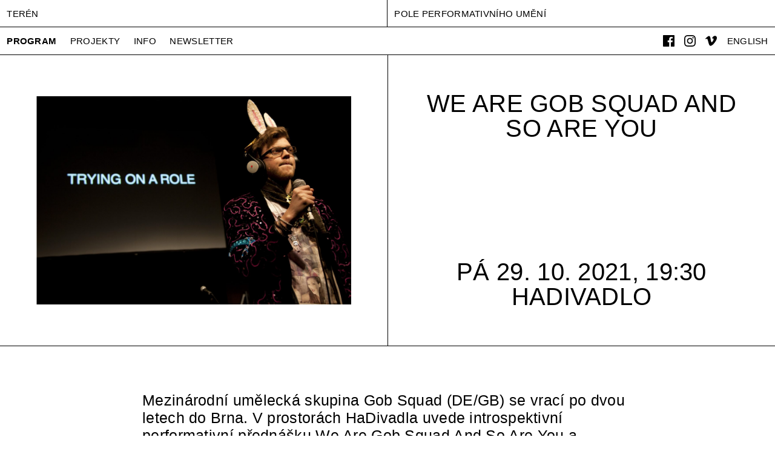

--- FILE ---
content_type: text/html; charset=UTF-8
request_url: https://jasuteren.cz/program/we-are-gob-squad-and-so-are-you
body_size: 4793
content:
<!doctype html>
<html lang="">
<head>
	<meta charset="utf-8">
	<meta name="viewport" content="width=device-width,initial-scale=1.0">
	
			<title>We Are Gob Squad And So Are You | Ter&eacute;n</title>
		<meta property="og:title" content="We Are Gob Squad And So Are You | Ter&eacute;n" />
	
	<meta property="og:type" content="website" />
	<meta property="og:url" content="https://jasuteren.cz/program/we-are-gob-squad-and-so-are-you" />

			<meta name="description" content="Mezinárodní umělecká skupina Gob Squad (DE/GB) se vrací po dvou letech do Brna. V prostorách HaDivadla uvede introspektivní performativní přednášku We Are Gob Squad And So Are You a projekci krátkometrážního autorského filmu Live Long And Prosper.">
		<meta property="og:description" content="Mezinárodní umělecká skupina Gob Squad (DE/GB) se vrací po dvou letech do Brna. V prostorách HaDivadla uvede introspektivní performativní přednášku We Are Gob Squad And So Are You a projekci krátkometrážního autorského filmu Live Long And Prosper." />
	
		 
			<meta property="og:image" content="https://jasuteren.cz/media/pages/program/we-are-gob-squad-and-so-are-you/653592273-1768393479/gs-1200x-q75.png" />
		<meta property="og:image:width" content="1200" />
		<meta property="og:image:height" content="794" />
	
	<link rel="apple-touch-icon" sizes="180x180" href="/apple-touch-icon.png">
	<link rel="icon" type="image/png" sizes="32x32" href="/favicon-32x32.png">
	<link rel="icon" type="image/png" sizes="16x16" href="/favicon-16x16.png">
	<link rel="manifest" href="/site.webmanifest">
	<link rel="mask-icon" href="/safari-pinned-tab.svg" color="#000000">
	<meta name="msapplication-TileColor" content="#da532c">
	<meta name="theme-color" content="#ffffff">
	
	<link href="https://jasuteren.cz/assets/css/main-24042023-v1.css" rel="stylesheet">	<script type="text/javascript" src="https://server.ced-brno.cz/mailing/mail-register.php?web=tereninline"></script>
</head>

<!-- Global site tag (gtag.js) - Google Analytics -->
<script async src="https://www.googletagmanager.com/gtag/js?id=UA-148519329-1"></script>
<script>
  window.dataLayer = window.dataLayer || [];
  function gtag(){dataLayer.push(arguments);}
  gtag('js', new Date());

  gtag('config', 'UA-148519329-1');
</script>

<body>


<header>
	<a href="https://jasuteren.cz">
		<span>Ter&eacute;n</span>
	</a>
	<div>
		<span>Pole performativního umění</span>
	</div>
</header>
<nav>
	<div id="nav-switch">
		<span>Menu</span>
		<span class="burger"></span>
	</div>
	<div id="nav-content">
		<ul class="main-nav">
																	<li><a class="active" href="https://jasuteren.cz/program">Program</a></li>
																					<li><a href="https://jasuteren.cz/projekty">Projekty</a></li>
																<li class="folder">
						<span>Info</span>
												<div class="subnav">
							<ul>
																	<li><a href="https://jasuteren.cz/info/onas">O n&aacute;s</a></li>
																	<li><a href="https://jasuteren.cz/info/vstupne">Vstupn&eacute;</a></li>
																	<li><a href="https://jasuteren.cz/info/press">Press</a></li>
																	<li><a href="https://jasuteren.cz/info/kontakt">Kontakt</a></li>
																	<li><a href="https://jasuteren.cz/info/partneri">Partneři</a></li>
															</ul>
						</div>
					</li>
																					<li><a href="https://jasuteren.cz/newsletter">Newsletter</a></li>
									</ul>
		<ul class="social-nav">
			<li><a href="https://www.facebook.com/jasuteren/" target="_blank"><svg xmlns="http://www.w3.org/2000/svg" width="24" height="24" viewBox="0 0 24 24"><path d="M22.675 0h-21.35c-.732 0-1.325.593-1.325 1.325v21.351c0 .731.593 1.324 1.325 1.324h11.495v-9.294h-3.128v-3.622h3.128v-2.671c0-3.1 1.893-4.788 4.659-4.788 1.325 0 2.463.099 2.795.143v3.24l-1.918.001c-1.504 0-1.795.715-1.795 1.763v2.313h3.587l-.467 3.622h-3.12v9.293h6.116c.73 0 1.323-.593 1.323-1.325v-21.35c0-.732-.593-1.325-1.325-1.325z"/></svg></a></li>
			<li><a href="https://www.instagram.com/jasuteren/" target="_blank"><svg xmlns="http://www.w3.org/2000/svg" width="24" height="24" viewBox="0 0 24 24"><path d="M12 2.163c3.204 0 3.584.012 4.85.07 3.252.148 4.771 1.691 4.919 4.919.058 1.265.069 1.645.069 4.849 0 3.205-.012 3.584-.069 4.849-.149 3.225-1.664 4.771-4.919 4.919-1.266.058-1.644.07-4.85.07-3.204 0-3.584-.012-4.849-.07-3.26-.149-4.771-1.699-4.919-4.92-.058-1.265-.07-1.644-.07-4.849 0-3.204.013-3.583.07-4.849.149-3.227 1.664-4.771 4.919-4.919 1.266-.057 1.645-.069 4.849-.069zm0-2.163c-3.259 0-3.667.014-4.947.072-4.358.2-6.78 2.618-6.98 6.98-.059 1.281-.073 1.689-.073 4.948 0 3.259.014 3.668.072 4.948.2 4.358 2.618 6.78 6.98 6.98 1.281.058 1.689.072 4.948.072 3.259 0 3.668-.014 4.948-.072 4.354-.2 6.782-2.618 6.979-6.98.059-1.28.073-1.689.073-4.948 0-3.259-.014-3.667-.072-4.947-.196-4.354-2.617-6.78-6.979-6.98-1.281-.059-1.69-.073-4.949-.073zm0 5.838c-3.403 0-6.162 2.759-6.162 6.162s2.759 6.163 6.162 6.163 6.162-2.759 6.162-6.163c0-3.403-2.759-6.162-6.162-6.162zm0 10.162c-2.209 0-4-1.79-4-4 0-2.209 1.791-4 4-4s4 1.791 4 4c0 2.21-1.791 4-4 4zm6.406-11.845c-.796 0-1.441.645-1.441 1.44s.645 1.44 1.441 1.44c.795 0 1.439-.645 1.439-1.44s-.644-1.44-1.439-1.44z"/></svg></a></li>
			<li><a href="https://vimeo.com/jasuteren/" target="_blank"><svg xmlns="http://www.w3.org/2000/svg" width="24" height="24" viewBox="0 0 24 24"><path d="M22.875 10.063c-2.442 5.217-8.337 12.319-12.063 12.319-3.672 0-4.203-7.831-6.208-13.043-.987-2.565-1.624-1.976-3.474-.681l-1.128-1.455c2.698-2.372 5.398-5.127 7.057-5.28 1.868-.179 3.018 1.098 3.448 3.832.568 3.593 1.362 9.17 2.748 9.17 1.08 0 3.741-4.424 3.878-6.006.243-2.316-1.703-2.386-3.392-1.663 2.673-8.754 13.793-7.142 9.134 2.807z"/></svg></a></li>
			<li>
									<a href="https://jasuteren.cz/en/program/we-are-gob-squad-and-so-are-you">English</a>
							</li>
		</ul>
	</div>
</nav>
<div id="event">
	<div class="head">		
									<div class="swiper-container gallery">
					<div class="swiper-wrapper">
						<div class="swiper-slide">
							<img src="https://jasuteren.cz/media/pages/program/we-are-gob-squad-and-so-are-you/653592273-1768393479/gs-1500x1000-q70.png">
						</div>
					</div>
				</div>
							<div class="info-container">
			<div class="info-heading">
				<h1>We Are Gob Squad And So Are You</h1>
							</div>

			<div class="info">
								<div class="date">
					<span>Pá 29. 10. 2021, 19:30</span>
				</div>

				<div class="venue">
											<span>HaDivadlo</span>
									</div>
			</div>

					</div>
	</div>

			<div class="perex">
			<div class="content">
				<p>Mezinárodní umělecká skupina Gob Squad (DE/GB) se vrací po dvou letech do Brna. V prostorách HaDivadla uvede introspektivní performativní přednášku We Are Gob Squad And So Are You a projekci krátkometrážního autorského filmu Live Long And Prosper.</p>			</div>
		</div>
		
	<div class="body">
		<div class="description columns">			
			<div class="text">
				<div class="container">
					<p>Dobrý den. Jmenuji se Gob Squad a toto je můj příběh.</p>
<p>Jsem Angličan. Jsem Němec. Jsem muž. Jsem žena, homosexuální a vdaná, mám dvě děti. Byl jsem vycvičen pro všechno a pro nic z následujícího: zpěv, tanec, herectví, kritika, jevištní šerm, analýza post-dramatického divadla a také, jak plakat na přání. Bylo mi nabídnuto místo v Královské akademii dramatických umění, abych se naučil hrát jako Kate Winslet a Laurence Olivier, ale nikdy jsem tam nešel. Během přijímaček mi řekli: „Byl jste vůbec někdy v divadle? Protože to, co tady děláte, nemá s herectvím nic společného – hrajete pouze sám sebe!“</p>
<p>„Prostě buď sám sebou, buď si věrný, jdi za svými sny a dotkni se hvězd.“ Toto je mantra generace, která oceňuje individualitu jako první a poslední vyjádření svobody. Ale kdo je to vlastně to „já“, co myslíte? Jak jste se stali tím, čím jste? Co dělá vás právě vámi? A co se děje, když podnikneme výpravu zvenčí do svého jedinečného konceptu a nahlédneme na svoje „já“?</p>
<p>Použitím textu, archivních videoukázek a soundtracků toto přednáškové představení zavede publikum k vyprávění kolektivních procesů, velkých témat a živých vzpomínek za posledních dvacet let společné práce, o které se Gob Squad podělí. Společně nadzvedneme pokličku představení, kde hranice mezi publikem a umělci často mizí úplně.</p>
<p>Brzy po začátku přednáškového představení Gob Squad zahodí svou pozici přednášejícího, aby na jeho místě mohl zaujmout svou pozici někdo z publika. Pomocí sluchátek dostane publikum instrukce a fyzická identita Gob Squada se přesune do publika, se kterým je „tajně“ domluveno převyprávění příběhů, rozhovorů a scének. Identita se rozestře tím, jak si jednotliví účastníci vyměňují role.</p>
<p>Přednáška o věrohodnosti, pravdě, fikci a kolektivní identitě odkrývá hravě, experimentálním pohledem vše, čím více se do ní lidé zapojují. Užití této techniky nazývá Gob Squad „herectvím na dálku“. To, co začíná jako přímá přednáška o metodách a motivaci souboru, končí dojímavou meditací o podstatě samotné. Tito „herci na dálku“ se ocitají na paradoxním území mezi odevzdáním se a sebe-odhodláním, ztrátou kontroly a touhou kontrolu znovu získat. Jde o zkušenost, která balancuje na pomezí zvědavosti, odvahy, připravenosti chopit se šance a napjatým vztahem mezi dětinskou svobodou a dospělou odpovědností pro vše, co se zde děje.</p>				</div>
			</div>
		</div>
	</div>

	

	
			<div class="perex team">
			<div class="content">
									<p>
						<a class="fb-link" href="https://www.facebook.com/events/233418078802547/" target="_blank">
							<span class="svg">Facebook událost <svg xmlns="http://www.w3.org/2000/svg" viewBox="0 0 24 30" x="0px" y="0px"><path fill-rule="evenodd" d="M19,14 L19,19 C19,20.1045695 18.1045695,21 17,21 L5,21 C3.8954305,21 3,20.1045695 3,19 L3,7 C3,5.8954305 3.8954305,5 5,5 L10,5 L10,7 L5,7 L5,19 L17,19 L17,14 L19,14 Z M18.9971001,6.41421356 L11.7042068,13.7071068 L10.2899933,12.2928932 L17.5828865,5 L12.9971001,5 L12.9971001,3 L20.9971001,3 L20.9971001,11 L18.9971001,11 L18.9971001,6.41421356 Z"/></svg></span>
						</a>
					</p>
				
				<p>29/10, 19:30<br />
HaDivadlo</p>			</div>
		</div>
	
	
	</div>

<div class="pswp" tabindex="-1" role="dialog" aria-hidden="true">
	<div class="pswp__bg"></div>
	<div class="pswp__scroll-wrap">
		<div class="pswp__container">
			<div class="pswp__item"></div>
			<div class="pswp__item"></div>
			<div class="pswp__item"></div>
		</div>
		<div class="pswp__ui pswp__ui--hidden">
			<div class="pswp__top-bar">
				<div class="pswp__counter"></div>
				<button class="pswp__button pswp__button--close" title="Zavřít">Zavřít</button>
				<div class="pswp__preloader">
					<div class="pswp__preloader__icn">
					  <div class="pswp__preloader__cut">
						<div class="pswp__preloader__donut"></div>
					  </div>
					</div>
				</div>
			</div>
			<button class="pswp__button pswp__button--arrow--left" title="">
			</button>
			<button class="pswp__button pswp__button--arrow--right" title="">
			</button>
			<div class="pswp__caption">
				<div class="pswp__caption__center"></div>
			</div>
		</div>
	</div>
</div>


<footer>
	
	<div class="content">
		<section class="footer-about">
			<div>
				<p>Scéna pro současné živé umění a nové formy diváctví.</p>			</div>
		</section>

		<section>
			<a href="https://www.ced-brno.cz" target="_blank">
				<img src="https://jasuteren.cz/assets/img/ced-logo.png">
			</a>
		</section>

		<section>
			<p><a href="mailto:&#116;&#101;&#114;&#101;&#110;&#64;&#x63;&#101;&#x64;&#45;&#x62;&#x72;&#110;&#111;&#46;&#99;&#122;">&#x74;&#101;&#114;&#x65;&#x6e;&#64;&#x63;&#x65;&#x64;&#x2d;&#x62;&#114;&#110;&#111;&#46;&#99;&#122;</a><br />
+420 604 406 191</p>		</section>

		<section>
			<p>&copy; 2026, Terén<br />
Všechna práva vyhrazena.</p>		</section>
	</div>
</footer><script src="https://jasuteren.cz/assets/js/jquery.min.js"></script><script src="https://jasuteren.cz/assets/js/lib/greensock/TweenMax.min.js"></script><script src="https://jasuteren.cz/assets/scrollmagic/minified/ScrollMagic.min.js"></script><script src="https://jasuteren.cz/assets/scrollmagic/minified/plugins/animation.gsap.min.js"></script><script src="https://jasuteren.cz/assets/scrollmagic/minified/plugins/debug.addIndicators.min.js"></script><script src="https://jasuteren.cz/assets/js/swiper.min.js"></script><script src="https://jasuteren.cz/assets/js/photoswipe.min.js"></script><script src="https://jasuteren.cz/assets/js/photoswipe-ui-default.min.js"></script><script src="https://jasuteren.cz/assets/js/smooth-scroll.min.js"></script><script src="https://jasuteren.cz/assets/js/main-24042023-v1.js"></script></body>
</html>

--- FILE ---
content_type: text/css
request_url: https://jasuteren.cz/assets/css/main-24042023-v1.css
body_size: 10631
content:
@charset "UTF-8";a,abbr,acronym,address,applet,article,aside,audio,b,big,blockquote,body,canvas,caption,center,cite,code,dd,del,details,dfn,div,dl,dt,em,embed,fieldset,figcaption,figure,footer,form,h1,h2,h3,h4,h5,h6,header,hgroup,html,i,iframe,img,ins,kbd,label,legend,li,mark,menu,nav,object,ol,output,p,pre,q,ruby,s,samp,section,small,span,strike,strong,sub,summary,sup,table,tbody,td,tfoot,th,thead,time,tr,tt,u,ul,var,video{margin:0;padding:0;border:0;font-size:100%;font:inherit;vertical-align:baseline}article,aside,details,figcaption,figure,footer,header,hgroup,menu,nav,section{display:block}body{line-height:1}ol,ul{list-style:none}blockquote,q{quotes:none}blockquote:after,blockquote:before,q:after,q:before{content:'';content:none}table{border-collapse:collapse;border-spacing:0}.swiper-container{margin:0 auto;position:relative;overflow:hidden;list-style:none;padding:0;z-index:1}.swiper-container-no-flexbox .swiper-slide{float:left}.swiper-container-vertical>.swiper-wrapper{-ms-flex-direction:column;flex-direction:column}.swiper-wrapper{position:relative;width:100%;height:100%;z-index:1;display:-ms-flexbox;display:flex;transition-property:transform;transition-property:transform,-webkit-transform;box-sizing:content-box}.swiper-container-android .swiper-slide,.swiper-wrapper{transform:translate3d(0px,0,0)}.swiper-container-multirow>.swiper-wrapper{-ms-flex-wrap:wrap;flex-wrap:wrap}.swiper-container-free-mode>.swiper-wrapper{transition-timing-function:ease-out;margin:0 auto}.swiper-slide{-ms-flex-negative:0;flex-shrink:0;width:100%;height:100%;position:relative;transition-property:transform;transition-property:transform,-webkit-transform}.swiper-slide-invisible-blank{visibility:hidden}.swiper-container-autoheight,.swiper-container-autoheight .swiper-slide{height:auto}.swiper-container-autoheight .swiper-wrapper{-ms-flex-align:start;align-items:flex-start;transition-property:transform,height;transition-property:transform,height,-webkit-transform}.swiper-container-3d{perspective:75pc}.swiper-container-3d .swiper-cube-shadow,.swiper-container-3d .swiper-slide,.swiper-container-3d .swiper-slide-shadow-bottom,.swiper-container-3d .swiper-slide-shadow-left,.swiper-container-3d .swiper-slide-shadow-right,.swiper-container-3d .swiper-slide-shadow-top,.swiper-container-3d .swiper-wrapper{transform-style:preserve-3d}.swiper-container-3d .swiper-slide-shadow-bottom,.swiper-container-3d .swiper-slide-shadow-left,.swiper-container-3d .swiper-slide-shadow-right,.swiper-container-3d .swiper-slide-shadow-top{position:absolute;left:0;top:0;width:100%;height:100%;pointer-events:none;z-index:2}.swiper-container-3d .swiper-slide-shadow-left{background-image:linear-gradient(to left,rgba(0,0,0,.5),transparent)}.swiper-container-3d .swiper-slide-shadow-right{background-image:linear-gradient(to right,rgba(0,0,0,.5),transparent)}.swiper-container-3d .swiper-slide-shadow-top{background-image:linear-gradient(to top,rgba(0,0,0,.5),transparent)}.swiper-container-3d .swiper-slide-shadow-bottom{background-image:linear-gradient(to bottom,rgba(0,0,0,.5),transparent)}.swiper-container-wp8-horizontal,.swiper-container-wp8-horizontal>.swiper-wrapper{-ms-touch-action:pan-y;touch-action:pan-y}.swiper-container-wp8-vertical,.swiper-container-wp8-vertical>.swiper-wrapper{-ms-touch-action:pan-x;touch-action:pan-x}.swiper-button-next,.swiper-button-prev{position:absolute;top:50%;width:27px;height:44px;margin-top:-22px;z-index:2;cursor:pointer;background-size:27px 44px;background-position:center;background-repeat:no-repeat}.swiper-button-next.swiper-button-disabled,.swiper-button-prev.swiper-button-disabled{opacity:.35;cursor:auto;pointer-events:none}.swiper-button-prev,.swiper-container-rtl .swiper-button-next{background-image:url("data:image/svg+xml;charset=utf-8,%3Csvg%20xmlns%3D'http%3A%2F%2Fwww.w3.org%2F2000%2Fsvg'%20viewBox%3D'0%200%2027%2044'%3E%3Cpath%20d%3D'M0%2C22L22%2C0l2.1%2C2.1L4.2%2C22l19.9%2C19.9L22%2C44L0%2C22L0%2C22L0%2C22z'%20fill%3D'%23007aff'%2F%3E%3C%2Fsvg%3E");left:10px;right:auto}.swiper-button-next,.swiper-container-rtl .swiper-button-prev{background-image:url("data:image/svg+xml;charset=utf-8,%3Csvg%20xmlns%3D'http%3A%2F%2Fwww.w3.org%2F2000%2Fsvg'%20viewBox%3D'0%200%2027%2044'%3E%3Cpath%20d%3D'M27%2C22L27%2C22L5%2C44l-2.1-2.1L22.8%2C22L2.9%2C2.1L5%2C0L27%2C22L27%2C22z'%20fill%3D'%23007aff'%2F%3E%3C%2Fsvg%3E");right:10px;left:auto}.swiper-button-prev.swiper-button-white,.swiper-container-rtl .swiper-button-next.swiper-button-white{background-image:url("data:image/svg+xml;charset=utf-8,%3Csvg%20xmlns%3D'http%3A%2F%2Fwww.w3.org%2F2000%2Fsvg'%20viewBox%3D'0%200%2027%2044'%3E%3Cpath%20d%3D'M0%2C22L22%2C0l2.1%2C2.1L4.2%2C22l19.9%2C19.9L22%2C44L0%2C22L0%2C22L0%2C22z'%20fill%3D'%23ffffff'%2F%3E%3C%2Fsvg%3E")}.swiper-button-next.swiper-button-white,.swiper-container-rtl .swiper-button-prev.swiper-button-white{background-image:url("data:image/svg+xml;charset=utf-8,%3Csvg%20xmlns%3D'http%3A%2F%2Fwww.w3.org%2F2000%2Fsvg'%20viewBox%3D'0%200%2027%2044'%3E%3Cpath%20d%3D'M27%2C22L27%2C22L5%2C44l-2.1-2.1L22.8%2C22L2.9%2C2.1L5%2C0L27%2C22L27%2C22z'%20fill%3D'%23ffffff'%2F%3E%3C%2Fsvg%3E")}.swiper-button-prev.swiper-button-black,.swiper-container-rtl .swiper-button-next.swiper-button-black{background-image:url("data:image/svg+xml;charset=utf-8,%3Csvg%20xmlns%3D'http%3A%2F%2Fwww.w3.org%2F2000%2Fsvg'%20viewBox%3D'0%200%2027%2044'%3E%3Cpath%20d%3D'M0%2C22L22%2C0l2.1%2C2.1L4.2%2C22l19.9%2C19.9L22%2C44L0%2C22L0%2C22L0%2C22z'%20fill%3D'%23000000'%2F%3E%3C%2Fsvg%3E")}.swiper-button-next.swiper-button-black,.swiper-container-rtl .swiper-button-prev.swiper-button-black{background-image:url("data:image/svg+xml;charset=utf-8,%3Csvg%20xmlns%3D'http%3A%2F%2Fwww.w3.org%2F2000%2Fsvg'%20viewBox%3D'0%200%2027%2044'%3E%3Cpath%20d%3D'M27%2C22L27%2C22L5%2C44l-2.1-2.1L22.8%2C22L2.9%2C2.1L5%2C0L27%2C22L27%2C22z'%20fill%3D'%23000000'%2F%3E%3C%2Fsvg%3E")}.swiper-button-lock{display:none}.swiper-pagination{position:absolute;text-align:center;transition:.3s opacity;transform:translate3d(0,0,0);z-index:2}.swiper-pagination.swiper-pagination-hidden{opacity:0}.swiper-container-horizontal>.swiper-pagination-bullets,.swiper-pagination-custom,.swiper-pagination-fraction{bottom:10px;left:0;width:100%}.swiper-pagination-bullets-dynamic{overflow:hidden;font-size:0}.swiper-pagination-bullets-dynamic .swiper-pagination-bullet{transform:scale(0.33);position:relative}.swiper-pagination-bullets-dynamic .swiper-pagination-bullet-active,.swiper-pagination-bullets-dynamic .swiper-pagination-bullet-active-main{transform:scale(1)}.swiper-pagination-bullets-dynamic .swiper-pagination-bullet-active-prev{transform:scale(0.66)}.swiper-pagination-bullets-dynamic .swiper-pagination-bullet-active-prev-prev{transform:scale(0.33)}.swiper-pagination-bullets-dynamic .swiper-pagination-bullet-active-next{transform:scale(0.66)}.swiper-pagination-bullets-dynamic .swiper-pagination-bullet-active-next-next{transform:scale(0.33)}.swiper-pagination-bullet{width:8px;height:8px;display:inline-block;border-radius:100%;background:#000;opacity:.2}button.swiper-pagination-bullet{border:none;margin:0;padding:0;box-shadow:none;-webkit-appearance:none;-moz-appearance:none;appearance:none}.swiper-pagination-clickable .swiper-pagination-bullet{cursor:pointer}.swiper-pagination-bullet-active{opacity:1;background:#007aff}.swiper-container-vertical>.swiper-pagination-bullets{right:10px;top:50%;transform:translate3d(0px,-50%,0)}.swiper-container-vertical>.swiper-pagination-bullets .swiper-pagination-bullet{margin:6px 0;display:block}.swiper-container-vertical>.swiper-pagination-bullets.swiper-pagination-bullets-dynamic{top:50%;transform:translateY(-50%);width:8px}.swiper-container-vertical>.swiper-pagination-bullets.swiper-pagination-bullets-dynamic .swiper-pagination-bullet{display:inline-block;transition:.2s transform,.2s top;transition:.2s transform,.2s top,.2s -webkit-transform}.swiper-container-horizontal>.swiper-pagination-bullets .swiper-pagination-bullet{margin:0 4px}.swiper-container-horizontal>.swiper-pagination-bullets.swiper-pagination-bullets-dynamic{left:50%;transform:translateX(-50%);white-space:nowrap}.swiper-container-horizontal>.swiper-pagination-bullets.swiper-pagination-bullets-dynamic .swiper-pagination-bullet{transition:.2s transform,.2s left;transition:.2s transform,.2s left,.2s -webkit-transform}.swiper-container-horizontal.swiper-container-rtl>.swiper-pagination-bullets-dynamic .swiper-pagination-bullet{transition:.2s transform,.2s right;transition:.2s transform,.2s right,.2s -webkit-transform}.swiper-pagination-progressbar{background:rgba(0,0,0,.25);position:absolute}.swiper-pagination-progressbar .swiper-pagination-progressbar-fill{background:#007aff;position:absolute;left:0;top:0;width:100%;height:100%;transform:scale(0);transform-origin:left top}.swiper-container-rtl .swiper-pagination-progressbar .swiper-pagination-progressbar-fill{transform-origin:right top}.swiper-container-horizontal>.swiper-pagination-progressbar,.swiper-container-vertical>.swiper-pagination-progressbar.swiper-pagination-progressbar-opposite{width:100%;height:4px;left:0;top:0}.swiper-container-horizontal>.swiper-pagination-progressbar.swiper-pagination-progressbar-opposite,.swiper-container-vertical>.swiper-pagination-progressbar{width:4px;height:100%;left:0;top:0}.swiper-pagination-white .swiper-pagination-bullet-active{background:#fff}.swiper-pagination-progressbar.swiper-pagination-white{background:hsla(0,0%,100%,.25)}.swiper-pagination-progressbar.swiper-pagination-white .swiper-pagination-progressbar-fill{background:#fff}.swiper-pagination-black .swiper-pagination-bullet-active{background:#000}.swiper-pagination-progressbar.swiper-pagination-black{background:rgba(0,0,0,.25)}.swiper-pagination-progressbar.swiper-pagination-black .swiper-pagination-progressbar-fill{background:#000}.swiper-pagination-lock{display:none}.swiper-scrollbar{border-radius:10px;position:relative;-ms-touch-action:none;background:rgba(0,0,0,.1)}.swiper-container-horizontal>.swiper-scrollbar{position:absolute;left:1%;bottom:3px;z-index:3;height:5px;width:98%}.swiper-container-vertical>.swiper-scrollbar{position:absolute;right:3px;top:1%;z-index:3;width:5px;height:98%}.swiper-scrollbar-drag{height:100%;width:100%;position:relative;background:rgba(0,0,0,.5);border-radius:10px;left:0;top:0}.swiper-scrollbar-cursor-drag{cursor:move}.swiper-scrollbar-lock{display:none}.swiper-zoom-container{width:100%;height:100%;display:-ms-flexbox;display:flex;-ms-flex-pack:center;justify-content:center;-ms-flex-align:center;align-items:center;text-align:center}.swiper-zoom-container>canvas,.swiper-zoom-container>img,.swiper-zoom-container>svg{max-width:100%;max-height:100%;-o-object-fit:contain;object-fit:contain}.swiper-slide-zoomed{cursor:move}.swiper-lazy-preloader{width:42px;height:42px;position:absolute;left:50%;top:50%;margin-left:-21px;margin-top:-21px;z-index:2;transform-origin:50%;animation:a 1s steps(12, end) infinite}.swiper-lazy-preloader:after{display:block;content:'';width:100%;height:100%;background-image:url("data:image/svg+xml;charset=utf-8,%3Csvg%20viewBox%3D'0%200%20120%20120'%20xmlns%3D'http%3A%2F%2Fwww.w3.org%2F2000%2Fsvg'%20xmlns%3Axlink%3D'http%3A%2F%2Fwww.w3.org%2F1999%2Fxlink'%3E%3Cdefs%3E%3Cline%20id%3D'l'%20x1%3D'60'%20x2%3D'60'%20y1%3D'7'%20y2%3D'27'%20stroke%3D'%236c6c6c'%20stroke-width%3D'11'%20stroke-linecap%3D'round'%2F%3E%3C%2Fdefs%3E%3Cg%3E%3Cuse%20xlink%3Ahref%3D'%23l'%20opacity%3D'.27'%2F%3E%3Cuse%20xlink%3Ahref%3D'%23l'%20opacity%3D'.27'%20transform%3D'rotate(30%2060%2C60)'%2F%3E%3Cuse%20xlink%3Ahref%3D'%23l'%20opacity%3D'.27'%20transform%3D'rotate(60%2060%2C60)'%2F%3E%3Cuse%20xlink%3Ahref%3D'%23l'%20opacity%3D'.27'%20transform%3D'rotate(90%2060%2C60)'%2F%3E%3Cuse%20xlink%3Ahref%3D'%23l'%20opacity%3D'.27'%20transform%3D'rotate(120%2060%2C60)'%2F%3E%3Cuse%20xlink%3Ahref%3D'%23l'%20opacity%3D'.27'%20transform%3D'rotate(150%2060%2C60)'%2F%3E%3Cuse%20xlink%3Ahref%3D'%23l'%20opacity%3D'.37'%20transform%3D'rotate(180%2060%2C60)'%2F%3E%3Cuse%20xlink%3Ahref%3D'%23l'%20opacity%3D'.46'%20transform%3D'rotate(210%2060%2C60)'%2F%3E%3Cuse%20xlink%3Ahref%3D'%23l'%20opacity%3D'.56'%20transform%3D'rotate(240%2060%2C60)'%2F%3E%3Cuse%20xlink%3Ahref%3D'%23l'%20opacity%3D'.66'%20transform%3D'rotate(270%2060%2C60)'%2F%3E%3Cuse%20xlink%3Ahref%3D'%23l'%20opacity%3D'.75'%20transform%3D'rotate(300%2060%2C60)'%2F%3E%3Cuse%20xlink%3Ahref%3D'%23l'%20opacity%3D'.85'%20transform%3D'rotate(330%2060%2C60)'%2F%3E%3C%2Fg%3E%3C%2Fsvg%3E");background-position:50%;background-size:100%;background-repeat:no-repeat}.swiper-lazy-preloader-white:after{background-image:url("data:image/svg+xml;charset=utf-8,%3Csvg%20viewBox%3D'0%200%20120%20120'%20xmlns%3D'http%3A%2F%2Fwww.w3.org%2F2000%2Fsvg'%20xmlns%3Axlink%3D'http%3A%2F%2Fwww.w3.org%2F1999%2Fxlink'%3E%3Cdefs%3E%3Cline%20id%3D'l'%20x1%3D'60'%20x2%3D'60'%20y1%3D'7'%20y2%3D'27'%20stroke%3D'%23fff'%20stroke-width%3D'11'%20stroke-linecap%3D'round'%2F%3E%3C%2Fdefs%3E%3Cg%3E%3Cuse%20xlink%3Ahref%3D'%23l'%20opacity%3D'.27'%2F%3E%3Cuse%20xlink%3Ahref%3D'%23l'%20opacity%3D'.27'%20transform%3D'rotate(30%2060%2C60)'%2F%3E%3Cuse%20xlink%3Ahref%3D'%23l'%20opacity%3D'.27'%20transform%3D'rotate(60%2060%2C60)'%2F%3E%3Cuse%20xlink%3Ahref%3D'%23l'%20opacity%3D'.27'%20transform%3D'rotate(90%2060%2C60)'%2F%3E%3Cuse%20xlink%3Ahref%3D'%23l'%20opacity%3D'.27'%20transform%3D'rotate(120%2060%2C60)'%2F%3E%3Cuse%20xlink%3Ahref%3D'%23l'%20opacity%3D'.27'%20transform%3D'rotate(150%2060%2C60)'%2F%3E%3Cuse%20xlink%3Ahref%3D'%23l'%20opacity%3D'.37'%20transform%3D'rotate(180%2060%2C60)'%2F%3E%3Cuse%20xlink%3Ahref%3D'%23l'%20opacity%3D'.46'%20transform%3D'rotate(210%2060%2C60)'%2F%3E%3Cuse%20xlink%3Ahref%3D'%23l'%20opacity%3D'.56'%20transform%3D'rotate(240%2060%2C60)'%2F%3E%3Cuse%20xlink%3Ahref%3D'%23l'%20opacity%3D'.66'%20transform%3D'rotate(270%2060%2C60)'%2F%3E%3Cuse%20xlink%3Ahref%3D'%23l'%20opacity%3D'.75'%20transform%3D'rotate(300%2060%2C60)'%2F%3E%3Cuse%20xlink%3Ahref%3D'%23l'%20opacity%3D'.85'%20transform%3D'rotate(330%2060%2C60)'%2F%3E%3C%2Fg%3E%3C%2Fsvg%3E")}@keyframes a{to{transform:rotate(360deg)}}.swiper-container .swiper-notification{position:absolute;left:0;top:0;pointer-events:none;opacity:0;z-index:-1000}.swiper-container-fade.swiper-container-free-mode .swiper-slide{transition-timing-function:ease-out}.swiper-container-fade .swiper-slide{pointer-events:none;transition-property:opacity}.swiper-container-fade .swiper-slide .swiper-slide{pointer-events:none}.swiper-container-fade .swiper-slide-active,.swiper-container-fade .swiper-slide-active .swiper-slide-active{pointer-events:auto}.swiper-container-cube{overflow:visible}.swiper-container-cube .swiper-slide{pointer-events:none;backface-visibility:hidden;z-index:1;visibility:hidden;transform-origin:0 0;width:100%;height:100%}.swiper-container-cube .swiper-slide .swiper-slide{pointer-events:none}.swiper-container-cube.swiper-container-rtl .swiper-slide{transform-origin:100% 0}.swiper-container-cube .swiper-slide-active,.swiper-container-cube .swiper-slide-active .swiper-slide-active{pointer-events:auto}.swiper-container-cube .swiper-slide-active,.swiper-container-cube .swiper-slide-next,.swiper-container-cube .swiper-slide-next+.swiper-slide,.swiper-container-cube .swiper-slide-prev{pointer-events:auto;visibility:visible}.swiper-container-cube .swiper-slide-shadow-bottom,.swiper-container-cube .swiper-slide-shadow-left,.swiper-container-cube .swiper-slide-shadow-right,.swiper-container-cube .swiper-slide-shadow-top{z-index:0;backface-visibility:hidden}.swiper-container-cube .swiper-cube-shadow{position:absolute;left:0;bottom:0;width:100%;height:100%;background:#000;opacity:.6;filter:blur(50px);z-index:0}.swiper-container-flip{overflow:visible}.swiper-container-flip .swiper-slide{pointer-events:none;backface-visibility:hidden;z-index:1}.swiper-container-flip .swiper-slide .swiper-slide{pointer-events:none}.swiper-container-flip .swiper-slide-active,.swiper-container-flip .swiper-slide-active .swiper-slide-active{pointer-events:auto}.swiper-container-flip .swiper-slide-shadow-bottom,.swiper-container-flip .swiper-slide-shadow-left,.swiper-container-flip .swiper-slide-shadow-right,.swiper-container-flip .swiper-slide-shadow-top{z-index:0;backface-visibility:hidden}.swiper-container-coverflow .swiper-wrapper{-ms-perspective:75pc}

/*! PhotoSwipe main CSS by Dmitry Semenov | photoswipe.com | MIT license */.pswp{display:none;position:absolute;width:100%;height:100%;left:0;top:0;overflow:hidden;-ms-touch-action:none;touch-action:none;z-index:9;-webkit-text-size-adjust:100%;-webkit-backface-visibility:hidden;outline:0}.pswp *{box-sizing:border-box}.pswp img{max-width:none}.pswp--animate_opacity{opacity:.001;will-change:opacity;transition:opacity 333ms cubic-bezier(0.4,0,0.22,1)}.pswp--open{display:block}.pswp--zoom-allowed .pswp__img{cursor:zoom-in}.pswp--zoomed-in .pswp__img{cursor:grab}.pswp--dragging .pswp__img{cursor:grabbing}.pswp__bg{background:#000;opacity:0;transform:translateZ(0);-webkit-backface-visibility:hidden;will-change:opacity}.pswp__bg,.pswp__scroll-wrap{position:absolute;left:0;top:0;width:100%;height:100%}.pswp__scroll-wrap{overflow:hidden}.pswp__container,.pswp__zoom-wrap{-ms-touch-action:none;touch-action:none;position:absolute;left:0;right:0;top:0;bottom:0}.pswp__container,.pswp__img{-webkit-user-select:none;-moz-user-select:none;-ms-user-select:none;user-select:none;-webkit-tap-highlight-color:transparent;-webkit-touch-callout:none}.pswp__zoom-wrap{position:absolute;width:100%;transform-origin:left top;transition:transform 333ms cubic-bezier(0.4,0,0.22,1)}.pswp__bg{will-change:opacity;transition:opacity 333ms cubic-bezier(0.4,0,0.22,1)}.pswp--animated-in .pswp__bg,.pswp--animated-in .pswp__zoom-wrap{transition:none}.pswp__container,.pswp__zoom-wrap{-webkit-backface-visibility:hidden}.pswp__item{right:0;bottom:0;overflow:hidden}.pswp__img,.pswp__item{position:absolute;left:0;top:0}.pswp__img{width:auto;height:auto}.pswp__img--placeholder{-webkit-backface-visibility:hidden}.pswp__img--placeholder--blank{background:#222}.pswp--ie .pswp__img{width:100%!important;height:auto!important;left:0;top:0}.pswp__error-msg{position:absolute;left:0;top:50%;width:100%;text-align:center;font-size:14px;line-height:1pc;margin-top:-8px;color:#ccc}.pswp__error-msg a{color:#ccc;text-decoration:underline}*{box-sizing:border-box}html{font-size:13px}@media screen and (min-width:600px){html{font-size:9pt}}@media screen and (min-width:900px){html{font-size:14px}}@media screen and (min-width:1280px){html{font-size:15px}}@media screen and (min-width:1920px){html{font-size:1pc}}body{font-family:Helvetica Neue,Arial,sans-serif;background-color:#fff;color:#000;font-size:1rem;line-height:1.15;font-weight:400;letter-spacing:.02em;-webkit-font-smoothing:antialiased;font-feature-settings:ss10 on}img{display:block;width:auto;height:auto}a{color:inherit;text-decoration:none}.nowrap{white-space:nowrap}header{position:relative;width:100%;height:6rem;z-index:7}@media screen and (min-width:600px){header{display:flex;height:3rem}}header>a{display:block}header>a:hover{font-weight:700}header>a,header>div{display:flex;align-items:center;height:3rem;width:100%;flex:0 0 100%;text-transform:uppercase;padding:0;border-bottom:1px solid #000;color:#000;background-color:#fff}header>a span,header>div span{padding:.5rem .75rem}@media screen and (min-width:600px){header>a,header>div{width:50%;flex:0 0 50%}header>a:first-child,header>div:first-child{border-right:1px solid #000}}nav{position:relative;z-index:8;width:100%;height:auto;background-color:#fff;border-bottom:1px solid #000;color:#000;text-transform:uppercase}@media screen and (max-width:599px){nav #nav-switch{display:flex;justify-content:space-between;align-items:center;position:relative;width:100%;height:3rem;padding:0 .75rem}nav #nav-switch .burger{position:relative;width:1.5rem;height:2px;background-color:#000}nav #nav-switch .burger:after,nav #nav-switch .burger:before{content:" ";position:absolute;left:0;top:0;width:1.5rem;height:2px;background-color:#000}nav #nav-switch .burger:before{transform:translateY(-0.35rem)}nav #nav-switch .burger:after{transform:translateY(0.35rem)}nav #nav-content{overflow:hidden;max-height:0;transition:max-height .6s}nav #nav-content>ul.main-nav{display:block}nav #nav-content>ul.main-nav>li a,nav #nav-content>ul.main-nav>li span{display:inline-block;padding:.5rem .75rem}nav #nav-content>ul.main-nav>li:first-child{padding-top:.4rem}nav #nav-content>ul.main-nav>li:last-child{padding-bottom:.4rem}nav #nav-content>ul.main-nav>li.folder{position:relative}nav #nav-content>ul.main-nav>li.folder>span:after{content:" ";display:inline-block;width:0;height:0;border-left:.375rem solid transparent;border-right:.375rem solid transparent;border-top:.5rem solid #000;transform:translateY(-0.1rem);margin-left:.5rem}nav #nav-content>ul.main-nav>li.folder div.subnav{max-height:none;padding-left:1rem}nav #nav-content>ul.social-nav{display:flex;align-items:center;height:3rem;padding:0 .75rem}nav #nav-content>ul.social-nav a{display:block}nav #nav-content>ul.social-nav li+li{margin-left:1.25rem}nav #nav-content>ul.social-nav svg{display:block;width:auto;height:1.25rem}nav.active #nav-content{max-height:31rem}}@media screen and (min-width:600px){nav{position:sticky;top:0}nav #nav-switch{display:none}nav #nav-content{display:flex;justify-content:space-between;align-items:center;height:3rem}nav a.active,nav span.active{font-weight:700}nav div.subnav{display:flex;align-items:center;position:absolute;top:100%;left:0;width:100%;height:calc(3rem + 1px);background-color:#ff0;border-top:1px solid #000;border-bottom:1px solid #000;opacity:0;pointer-events:none;transition:opacity .3s}nav div.subnav ul li{white-space:nowrap;transform:translateY(-0.5rem);transition:transform 0ms .3s}nav div.subnav ul li a,nav div.subnav ul li span{color:#000}nav div.subnav ul li a:hover,nav div.subnav ul li span:hover{font-weight:700}nav div.subnav.active{opacity:1;transition:opacity .4s;pointer-events:auto}nav div.subnav.active ul li{transform:translateY(0);transition:transform .2s}nav ul{display:flex;align-items:center}nav ul li{padding:0}nav ul li a,nav ul li span{padding:1rem .75rem;cursor:pointer}nav ul li:hover>a,nav ul li:hover>span{font-weight:700}nav ul li:hover>a svg,nav ul li:hover>span svg{fill:#f36100}nav ul li svg{display:block;width:auto;height:1.25rem}nav ul li:first-child{padding-top:0}nav ul li:last-child{padding-bottom:0}nav ul li:hover div.subnav{opacity:1;transition:opacity .4s;pointer-events:auto}nav ul li:hover div.subnav ul li{transform:translateY(0);transition:transform .2s}nav ul.social-nav{padding-right:.2rem}nav ul.social-nav li a{display:block;padding:.55rem}nav.active ul{max-height:none}}#intro{position:relative;z-index:7;display:flex;flex-flow:column;justify-content:space-around;align-items:center;background-color:#000;border-bottom:1px solid #000}#intro svg{display:block;width:100%;height:auto;fill:#fff}#intro-spacer{height:27.5vw;border-bottom:1px solid #000}.content-shift{position:relative;top:0;left:0;width:100%;height:auto}#program{z-index:4}#program,.label{position:relative}.label{width:100%;height:3rem;font-size:1rem;white-space:nowrap;overflow:hidden;background-color:#ff0;color:#000;text-transform:uppercase}.label .roller{position:absolute;padding:.55rem}.label .roller div,.label .roller span{display:inline-block}.label .roller span{color:#fff}.events-filter{background-color:#ff0;color:#000;height:3rem;display:flex;align-items:center;padding:0 .75rem;border-bottom:1px solid #000;text-transform:uppercase;z-index:7;position:relative}@media screen and (min-width:600px){.events-filter{position:sticky;top:3rem}}.events-filter .active{font-weight:700}.events-filter a+a{margin-left:.75rem}.events-label,.month-separator,.year-separator{height:auto;display:flex;align-items:center;padding:.75rem;margin-top:-1px;border-top:1px solid #000;border-bottom:1px solid #000;text-transform:uppercase;background-color:#ff0;color:#000}.events-label span,.month-separator span,.year-separator span{flex:0 0 100%}.month-separator:first-child,.year-separator:first-child{display:none}.month-separator:first-child+.event-container .info,.month-separator:first-child+.event-container .title,.year-separator:first-child+.event-container .info,.year-separator:first-child+.event-container .title{border-top:none}.thumb-container,.video-container{z-index:-1}.thumb-container img,.thumb-container video,.video-container img,.video-container video{object-fit:cover;object-position:center center;width:100%;height:100%}.thumb-container{position:fixed;top:-60px;left:-60px;width:calc(100% + 90pt);height:calc(100vh + 90pt);pointer-events:none;opacity:0;transition:opacity .4s}.thumb-container.active{opacity:1}#program.full-height{min-height:100vh}#program.full-height .video-container{position:sticky;top:0;height:100vh}#program.full-height .events{margin-top:-100vh}@media screen and (min-width:600px){#program.full-height{min-height:calc(100vh - 3rem)}#program.full-height .video-container{top:3rem;height:calc(100vh - 3rem)}#program.full-height .events{margin-top:calc(-100vh + 3rem)}#program.full-height.events-page .video-container{top:6rem;height:calc(100vh - 6rem)}#program.full-height.events-page .events{margin-top:calc(-100vh + 6rem)}}.events{position:relative;background-color:transparent;color:#000}.events .event-container{display:block;position:relative;text-transform:uppercase;margin-top:-1px;pointer-events:none}.events .event-container:first-child .info,.events .event-container:first-child .title{border-top:none}.events .event-container .event{background-color:transparent}@media screen and (min-width:600px){.events .event-container .event{display:flex}}.events .event-container .info{display:flex;flex-direction:column;justify-content:space-between;position:relative;height:auto;flex:0 0 100%;padding:.85rem 1rem .85rem .75rem;font-size:1rem;line-height:1.2;background-color:#fff;border-top:1px solid #000;border-bottom:1px dashed #000;pointer-events:auto}@media screen and (min-width:600px){.events .event-container .info{flex:0 0 14rem;border-right:1px dashed #000;border-bottom:1px solid #000}}.events .event-container .info>a.event-link{position:absolute;top:0;left:0;width:100%;height:100%}.events .event-container .info>div{pointer-events:none}.events .event-container .info .date span+span{position:relative;padding-left:1rem}.events .event-container .info .date span+span:before{content:" ";display:inline-block;position:absolute;top:.185rem;left:0;width:0;height:0;border-top:.4rem solid transparent;border-left:.75rem solid #000;border-bottom:.4rem solid transparent}.events .event-container .info .ticket{position:relative;z-index:1}.events .event-container .info .ticket a,.events .event-container .info .ticket span{display:inline-block;position:relative;font-size:1rem;line-height:1;white-space:nowrap;margin-top:.75rem}.events .event-container .info .ticket a{pointer-events:auto}.events .event-container .info .ticket a:before{content:" ";display:block;position:absolute;top:.1rem;left:100%;width:0;height:0;border-top:.4rem solid transparent;border-left:.75rem solid #000;border-bottom:.4rem solid transparent;margin-left:.35rem}.events .event-container .info .ticket a:hover{font-weight:700}.events .event-container .title{display:flex;flex-direction:column;justify-content:space-between;font-size:2.65rem;line-height:1;padding:.85rem 1rem .85rem .75rem;flex:0 1 auto;align-items:stretch;background-color:#fff;border-bottom:1px solid #000;pointer-events:auto}@media screen and (min-width:600px){.events .event-container .title{border-top:1px solid #000;border-right:1px solid #000}}.events .event-container .title h3 span{letter-spacing:-.01em}.events .event-container .title .labels{display:flex;font-size:.75rem;line-height:.925;margin-top:.15rem;margin-left:-.075rem}.events .event-container .title .labels span{display:flex;align-items:center;position:relative;background-color:transparent;color:#000;padding:0 .5em;height:1.25rem;margin-left:.1rem;border-radius:.625rem;border:1px solid #000}.events .event-container .title .labels span+span{margin-left:.5em}.events .event-container.guest .title{font-size:1.75rem;line-height:1.1}.events .event-container.guest .title h3 span{text-transform:uppercase;font-weight:400;letter-spacing:0}.events .event-container.guest .ticket,.events .event-container.guest .venue{display:none}.events .event-container.highlight .info,.events .event-container.highlight .title{background-color:#ff0}.events-list .events-archive{overflow:hidden;position:relative;background-color:#ff0}.events-archive{transition:max-height .4s;position:relative;background-color:#fff;color:#000}.events-archive .month-separator:first-child{display:block}.events-archive .month-separator:first-child+.event-container .info,.events-archive .month-separator:first-child+.event-container .title{border-top:1px solid #000}.events-archive .event-container{display:block;position:relative;text-transform:uppercase;margin-top:-1px;pointer-events:none}.events-archive .event-container .event{display:flex;background-color:transparent}.events-archive .event-container .info{height:auto;flex:0 0 6.5rem;padding:.85rem 1rem .85rem .75rem;font-size:1rem;line-height:1.15;background-color:#fff;border-right:1px dashed #000;border-top:1px solid #000;border-bottom:1px solid #000;pointer-events:auto;display:flex;align-items:center}.events-archive .event-container .date{display:flex;flex:0 0 100%;justify-content:space-between}.events-archive .event-container .title{display:flex;flex-direction:column;justify-content:space-between;align-items:stretch;font-size:1.65rem;line-height:1;padding:.85rem 1rem .85rem .75rem;flex:0 1 auto;background-color:#fff;border-right:1px solid #000;border-top:1px solid #000;border-bottom:1px solid #000;pointer-events:auto}.events-archive .event-container .title h3 span{letter-spacing:0}.events-archive .event-container .title .labels{display:flex;font-size:.75rem;line-height:.925;margin-top:.15rem;margin-left:-.075rem}.events-archive .event-container .title .labels span{display:flex;align-items:center;position:relative;background-color:transparent;color:#000;padding:0 .5em;height:1.25rem;margin-left:.1rem;border-radius:.625rem;border:1px solid #000}.events-archive .event-container .title .labels span+span{margin-left:.5em}.events-archive .event-container:last-child .info,.events-archive .event-container:last-child .title{border-bottom:none}.events-archive .event-container.guest .title{font-size:1rem;line-height:1}.events-archive .event-container.guest .title h3 span{text-transform:uppercase;font-weight:400;letter-spacing:0}.events-archive.hidden .event-container:nth-last-child(2){margin-bottom:-1px}.events-archive .events-more{position:absolute;bottom:0;left:0;display:flex;width:100%;height:3.35rem;border-top:1px solid #000;background-color:#ff0;cursor:pointer;align-items:center;justify-content:space-around}.events-archive .events-more span{position:relative;text-transform:uppercase;line-height:1}.events-archive .events-more span:after{content:" ";display:block;position:absolute;top:.1rem;left:100%;width:0;height:0;border-top:.4rem solid transparent;border-left:.75rem solid #000;border-bottom:.4rem solid transparent;margin-left:.35rem}#project.project-group .head,#project.project-group .head+.perex,.page-magazine.project-group .head,.page-magazine.project-group .head+.perex{display:none}#project.project-group .head-alt,.page-magazine.project-group .head-alt{padding:4rem 0}#project.project-group .head-alt .content,.page-magazine.project-group .head-alt .content{font-size:1.15rem;line-height:1.5;max-width:49.5rem;margin:0 auto;padding:0 .75rem}#project.project-group .head-alt .content h1,.page-magazine.project-group .head-alt .content h1{font-size:2.65rem;line-height:1.05;margin-bottom:3rem;text-transform:uppercase;text-align:center}#project #program,.page-magazine #program{position:relative;background-color:#ff0}#project #program .events-list .event-container:last-child .info,#project #program .events-list .event-container:last-child .title,.page-magazine #program .events-list .event-container:last-child .info,.page-magazine #program .events-list .event-container:last-child .title{border-bottom:none}#project #program .events-archive,#project #program+div,.page-magazine #program .events-archive,.page-magazine #program+div{border-top:1px solid #000}#project .video-container,.page-magazine .video-container{position:absolute;top:0;left:0;width:100%;height:100%}@media screen and (min-width:900px){#project .events-list .event-container,.page-magazine .events-list .event-container{margin-right:1rem}}#project .events-list .info,.page-magazine .events-list .info{min-width:7rem}#video-scroller{display:none}@media screen and (min-width:900px){#video-scroller{display:block;position:relative;height:300vh}}#distorted,#distorted video{display:none}@media screen and (min-width:900px){#distorted{display:block;position:sticky;top:0;width:100%;height:100vh;overflow:hidden}#distorted video{display:block;object-fit:cover;width:100%;height:100%;transform-origin:center left;transform:scaleY(25);z-index:-1}}#featured{background-color:#000}footer{position:relative;z-index:8;color:#000;background-color:#fff;border-top:1px solid #000;margin-top:-1px}footer div.content{padding:.95rem 0}footer section{padding:0 .75rem}footer section+section{margin-top:1.15rem}footer section.footer-about>div{max-width:32em}footer img{display:block;width:auto;height:auto;height:2.2rem;padding:.1rem 0}@media screen and (min-width:600px){footer div.content{display:flex;flex-flow:row wrap;justify-content:space-between;align-items:flex-start}footer section+section{margin-top:0}footer section.footer-about{margin-bottom:2.3rem;flex:1 0 100%}footer section:not(.footer-about){flex:0 1 auto}}@media screen and (min-width:1100px){footer div.content{flex-flow:row;align-items:center}footer section.footer-about{margin-bottom:0;flex:0 0 auto}footer section:not(.footer-about){flex:0 0 auto}}#event,#project,.page-magazine{background-color:#fff;color:#000}#event .head,#project .head,.page-magazine .head{border-bottom:1px solid #000}@media screen and (min-width:600px){#event .head,#project .head,.page-magazine .head{display:flex}}#event .head .info-container,#project .head .info-container,.page-magazine .head .info-container{display:flex;flex-direction:column;justify-content:space-between;padding:2.5rem;flex:0 0 100%;width:100%;text-align:center}#event .head .info-container .info-heading,#project .head .info-container .info-heading,.page-magazine .head .info-container .info-heading{padding:1.5rem 0}#event .head .info-container .info-heading a,#project .head .info-container .info-heading a,.page-magazine .head .info-container .info-heading a{position:relative;margin-top:.75rem;display:inline-block;border:1px solid #000;height:2rem;line-height:2rem;border-radius:1rem;text-transform:uppercase;padding:0 2rem 0 .75rem}#event .head .info-container .info-heading a:hover,#project .head .info-container .info-heading a:hover,.page-magazine .head .info-container .info-heading a:hover{background-color:#ff0}#event .head .info-container .info-heading a:after,#project .head .info-container .info-heading a:after,.page-magazine .head .info-container .info-heading a:after{content:" ";display:block;position:absolute;top:50%;right:.6rem;width:0;height:0;margin-top:-.4rem;border-top:.4rem solid transparent;border-left:.6rem solid #000;border-bottom:.4rem solid transparent}#event .head .info-container h1,#event .head .info-container h4,#project .head .info-container h1,#project .head .info-container h4,.page-magazine .head .info-container h1,.page-magazine .head .info-container h4{font-size:2.65rem;line-height:1.05;text-transform:uppercase}#event .head .info-container p,#project .head .info-container p,.page-magazine .head .info-container p{text-transform:uppercase;font-size:1rem;line-height:1.1;max-width:30em;margin:.5rem auto 0}#event .head .info-container .info,#event .head .info-container .tickets,#project .head .info-container .info,#project .head .info-container .tickets,.page-magazine .head .info-container .info,.page-magazine .head .info-container .tickets{font-size:2.65rem;line-height:1.05;text-align:center;text-transform:uppercase;padding:1.5rem 0}#event .head .info-container .tickets>a,#project .head .info-container .tickets>a,.page-magazine .head .info-container .tickets>a{position:relative;padding-right:3rem}#event .head .info-container .tickets>a:after,#project .head .info-container .tickets>a:after,.page-magazine .head .info-container .tickets>a:after{content:" ";display:block;position:absolute;top:50%;right:0;width:0;height:0;margin-top:-1.125rem;border-top:1.125rem solid transparent;border-left:1.85rem solid #000;border-bottom:1.125rem solid transparent}@media screen and (min-width:600px){#event .head .info-container,#project .head .info-container,.page-magazine .head .info-container{display:flex;flex:0 0 100%;width:100%}#event .head .swiper-container+.info-container,#project .head .swiper-container+.info-container,.page-magazine .head .swiper-container+.info-container{flex:0 0 50%;width:50%;border-left:1px solid #000}}#event .fb-link,#project .fb-link,.page-magazine .fb-link{position:relative;display:inline-block;padding-right:2rem}#event .fb-link svg,#project .fb-link svg,.page-magazine .fb-link svg{display:block;position:absolute;top:50%;right:0;width:auto;height:2rem;margin-top:-.775rem}#event .events-list,#project .events-list,.page-magazine .events-list{background-color:#ff0}#event .perex,#project .perex,.page-magazine .perex{padding:5rem 1rem 5.25rem;border-bottom:1px solid #000}#event .perex .content,#project .perex .content,.page-magazine .perex .content{font-size:1.65rem;line-height:1.2;max-width:54rem;margin:0 auto}#event .body,#project .body,.page-magazine .body{position:relative;padding:6rem 1rem;font-size:1.15rem;line-height:1.5;border-bottom:1px solid #000}#event .body .text,#project .body .text,.page-magazine .body .text{margin:0 auto;max-width:72rem}#event .body iframe,#project .body iframe,.page-magazine .body iframe{display:block;position:relative}#event .body iframe,#event .body ol,#event .body p,#event .body ul,#project .body iframe,#project .body ol,#project .body p,#project .body ul,.page-magazine .body iframe,.page-magazine .body ol,.page-magazine .body p,.page-magazine .body ul{margin:1.5em auto 0;max-width:54rem}#event .body iframe:first-child,#event .body ol:first-child,#event .body p:first-child,#event .body ul:first-child,#project .body iframe:first-child,#project .body ol:first-child,#project .body p:first-child,#project .body ul:first-child,.page-magazine .body iframe:first-child,.page-magazine .body ol:first-child,.page-magazine .body p:first-child,.page-magazine .body ul:first-child{margin-top:0}#event .body h1,#event .body h2,#event .body h3,#event .body h4,#event .body h5,#event .body h6,#project .body h1,#project .body h2,#project .body h3,#project .body h4,#project .body h5,#project .body h6,.page-magazine .body h1,.page-magazine .body h2,.page-magazine .body h3,.page-magazine .body h4,.page-magazine .body h5,.page-magazine .body h6{font-size:1.15rem;line-height:1.5;font-weight:700;margin:2.5em auto 0;max-width:54rem}#event .body h1:first-child,#event .body h2:first-child,#event .body h3:first-child,#event .body h4:first-child,#event .body h5:first-child,#event .body h6:first-child,#project .body h1:first-child,#project .body h2:first-child,#project .body h3:first-child,#project .body h4:first-child,#project .body h5:first-child,#project .body h6:first-child,.page-magazine .body h1:first-child,.page-magazine .body h2:first-child,.page-magazine .body h3:first-child,.page-magazine .body h4:first-child,.page-magazine .body h5:first-child,.page-magazine .body h6:first-child{margin-top:0}#event .body h1+p,#event .body h2+p,#event .body h3+p,#event .body h4+p,#event .body h5+p,#event .body h6+p,#project .body h1+p,#project .body h2+p,#project .body h3+p,#project .body h4+p,#project .body h5+p,#project .body h6+p,.page-magazine .body h1+p,.page-magazine .body h2+p,.page-magazine .body h3+p,.page-magazine .body h4+p,.page-magazine .body h5+p,.page-magazine .body h6+p{margin-top:1.5em}#event .body ul li,#project .body ul li,.page-magazine .body ul li{position:relative;padding-left:1.5rem}#event .body ul li:before,#project .body ul li:before,.page-magazine .body ul li:before{content:"—";display:inline-block;width:1.5rem;margin-left:-1.5rem}#event .body blockquote,#project .body blockquote,.page-magazine .body blockquote{font-size:2.65rem;line-height:1.05;max-width:72rem;margin:3rem auto;text-align:center}#event .body blockquote ul,#project .body blockquote ul,.page-magazine .body blockquote ul{margin:0 auto;font-size:1.15rem;line-height:1.5em;margin-top:.5rem}#event .body figure,#project .body figure,.page-magazine .body figure{padding-top:.5rem;margin-top:1.75rem;margin-bottom:2.25rem}#event .body figure:first-child,#project .body figure:first-child,.page-magazine .body figure:first-child{margin-top:0}#event .body figure.left,#event .body figure.left-small,#event .body figure.left-xsmall,#event .body figure.right,#event .body figure.right-small,#event .body figure.right-xsmall,#project .body figure.left,#project .body figure.left-small,#project .body figure.left-xsmall,#project .body figure.right,#project .body figure.right-small,#project .body figure.right-xsmall,.page-magazine .body figure.left,.page-magazine .body figure.left-small,.page-magazine .body figure.left-xsmall,.page-magazine .body figure.right,.page-magazine .body figure.right-small,.page-magazine .body figure.right-xsmall{padding-top:.5rem;padding-bottom:2.25rem;margin-top:1.75rem;margin-bottom:0}#event .body figure.left-small:first-child,#event .body figure.left-xsmall:first-child,#event .body figure.left:first-child,#event .body figure.right-small:first-child,#event .body figure.right-xsmall:first-child,#event .body figure.right:first-child,#project .body figure.left-small:first-child,#project .body figure.left-xsmall:first-child,#project .body figure.left:first-child,#project .body figure.right-small:first-child,#project .body figure.right-xsmall:first-child,#project .body figure.right:first-child,.page-magazine .body figure.left-small:first-child,.page-magazine .body figure.left-xsmall:first-child,.page-magazine .body figure.left:first-child,.page-magazine .body figure.right-small:first-child,.page-magazine .body figure.right-xsmall:first-child,.page-magazine .body figure.right:first-child{margin-top:0}#event .body figure.left,#event .body figure.right,#project .body figure.left,#project .body figure.right,.page-magazine .body figure.left,.page-magazine .body figure.right{width:100%}@media screen and (min-width:600px){#event .body figure.left,#event .body figure.right,#project .body figure.left,#project .body figure.right,.page-magazine .body figure.left,.page-magazine .body figure.right{width:50%}}#event .body figure.left-small,#event .body figure.right-small,#project .body figure.left-small,#project .body figure.right-small,.page-magazine .body figure.left-small,.page-magazine .body figure.right-small{width:100%}@media screen and (min-width:600px){#event .body figure.left-small,#event .body figure.right-small,#project .body figure.left-small,#project .body figure.right-small,.page-magazine .body figure.left-small,.page-magazine .body figure.right-small{width:40%}}#event .body figure.left-xsmall,#event .body figure.right-xsmall,#project .body figure.left-xsmall,#project .body figure.right-xsmall,.page-magazine .body figure.left-xsmall,.page-magazine .body figure.right-xsmall{width:50%}@media screen and (min-width:600px){#event .body figure.left-xsmall,#event .body figure.right-xsmall,#project .body figure.left-xsmall,#project .body figure.right-xsmall,.page-magazine .body figure.left-xsmall,.page-magazine .body figure.right-xsmall{width:25%}}#event .body figure.left-xsmall,#project .body figure.left-xsmall,.page-magazine .body figure.left-xsmall{float:left;padding-right:3.25rem}#event .body figure.right-xsmall,#project .body figure.right-xsmall,.page-magazine .body figure.right-xsmall{float:right;padding-left:3.25rem}@media screen and (min-width:600px){#event .body figure.left,#event .body figure.left-small,#event .body figure.left-xsmall,#project .body figure.left,#project .body figure.left-small,#project .body figure.left-xsmall,.page-magazine .body figure.left,.page-magazine .body figure.left-small,.page-magazine .body figure.left-xsmall{float:left;padding-right:3.25rem}#event .body figure.right,#event .body figure.right-small,#event .body figure.right-xsmall,#project .body figure.right,#project .body figure.right-small,#project .body figure.right-xsmall,.page-magazine .body figure.right,.page-magazine .body figure.right-small,.page-magazine .body figure.right-xsmall{float:right;padding-left:3.25rem}}#event .body figure img,#project .body figure img,.page-magazine .body figure img{width:100%;height:auto}#event .body figure figcaption,#project .body figure figcaption,.page-magazine .body figure figcaption{font-size:1rem;line-height:1.2;margin-top:1.2em;padding-right:2rem}#event .downloads,#project .downloads,.page-magazine .downloads{padding:5rem 1rem 5.25rem;background-color:#fff;border-bottom:1px solid #000}#event .downloads ul,#project .downloads ul,.page-magazine .downloads ul{display:flex;justify-content:space-around;flex-wrap:wrap}#event .downloads ul a,#project .downloads ul a,.page-magazine .downloads ul a{display:flex;justify-content:flex-start;align-items:center;flex-direction:column;text-align:center;margin:0 1rem 1rem}#event .downloads ul a .file-title,#project .downloads ul a .file-title,.page-magazine .downloads ul a .file-title{margin-top:.5rem;font-size:.85rem;line-height:1;max-width:16em}#event .downloads ul a div.icon,#project .downloads ul a div.icon,.page-magazine .downloads ul a div.icon{position:relative;width:auto;height:180px}#event .downloads ul a div.icon img.icon-img,#project .downloads ul a div.icon img.icon-img,.page-magazine .downloads ul a div.icon img.icon-img{width:auto;height:100%}#event .downloads ul a div.icon div.icon-bg,#project .downloads ul a div.icon div.icon-bg,.page-magazine .downloads ul a div.icon div.icon-bg{position:relative;width:125px;height:100%;background-color:#eaeaea;display:flex;align-items:flex-end;justify-content:space-around}#event .downloads ul a div.icon div.icon-bg img,#project .downloads ul a div.icon div.icon-bg img,.page-magazine .downloads ul a div.icon div.icon-bg img{position:absolute;top:0;left:0;width:100%;height:auto}#event .downloads ul a div.icon div.icon-bg .extension,#project .downloads ul a div.icon div.icon-bg .extension,.page-magazine .downloads ul a div.icon div.icon-bg .extension{font-size:1.75rem;line-height:1;text-transform:uppercase;padding:1.5rem 0}#event .partners,#project .partners,.page-magazine .partners{padding:3rem 1rem 3.25rem;background-color:#fff;border-bottom:1px solid #000}#event .partners ul,#project .partners ul,.page-magazine .partners ul{display:flex;flex-flow:row wrap;justify-content:center;align-items:center}#event .partners ul li,#project .partners ul li,.page-magazine .partners ul li{max-width:7rem;margin:1rem 2rem}#event .partners ul li img,#project .partners ul li img,.page-magazine .partners ul li img{width:100%;height:auto}#event .grid-gallery,#project .grid-gallery,.page-magazine .grid-gallery{position:relative;display:flex;flex-flow:row wrap;justify-content:center;align-items:stretch;border-bottom:1px solid #000}#event .grid-gallery figure,#project .grid-gallery figure,.page-magazine .grid-gallery figure{display:flex;flex:1 1 100%;width:100%;position:relative;padding:5%;border-top:1px solid #000}#event .grid-gallery figure:nth-child(1),#project .grid-gallery figure:nth-child(1),.page-magazine .grid-gallery figure:nth-child(1){border-top:none}#event .grid-gallery figure a,#project .grid-gallery figure a,.page-magazine .grid-gallery figure a{flex:1 0 100%;width:100%}#event .grid-gallery figure img,#project .grid-gallery figure img,.page-magazine .grid-gallery figure img{width:100%;height:100%;object-fit:contain;object-position:center center;max-width:90vw;max-height:66.666vh;margin:0 auto}@media screen and (min-width:600px){#event .grid-gallery figure,#project .grid-gallery figure,.page-magazine .grid-gallery figure{flex:1 1 50%;width:50%}#event .grid-gallery figure img,#project .grid-gallery figure img,.page-magazine .grid-gallery figure img{max-width:40vw}#event .grid-gallery figure:nth-child(2),#project .grid-gallery figure:nth-child(2),.page-magazine .grid-gallery figure:nth-child(2){border-top:none}#event .grid-gallery figure:nth-child(2n+1),#project .grid-gallery figure:nth-child(2n+1),.page-magazine .grid-gallery figure:nth-child(2n+1){border-right:1px solid #000}#event .grid-gallery figure:last-child,#project .grid-gallery figure:last-child,.page-magazine .grid-gallery figure:last-child{border-right:none}}@media screen and (min-width:1400px){#event .grid-gallery figure,#project .grid-gallery figure,.page-magazine .grid-gallery figure{flex:1 1 33.333%;width:33.333%}#event .grid-gallery figure:nth-child(3),#project .grid-gallery figure:nth-child(3),.page-magazine .grid-gallery figure:nth-child(3){border-top:none}#event .grid-gallery figure:nth-child(2n+1),#event .grid-gallery figure:nth-child(odd),#project .grid-gallery figure:nth-child(2n+1),#project .grid-gallery figure:nth-child(odd),.page-magazine .grid-gallery figure:nth-child(2n+1),.page-magazine .grid-gallery figure:nth-child(odd){border-right:none}#event .grid-gallery figure:nth-child(3n+1),#event .grid-gallery figure:nth-child(3n+2),#project .grid-gallery figure:nth-child(3n+1),#project .grid-gallery figure:nth-child(3n+2),.page-magazine .grid-gallery figure:nth-child(3n+1),.page-magazine .grid-gallery figure:nth-child(3n+2){border-right:1px solid #000}#event .grid-gallery figure:last-child,#project .grid-gallery figure:last-child,.page-magazine .grid-gallery figure:last-child{border-right:none}#event .grid-gallery figure img,#project .grid-gallery figure img,.page-magazine .grid-gallery figure img{max-width:23.333vw}}#event .swiper-container,#project .swiper-container,.page-magazine .swiper-container{position:relative}#event .swiper-container .swiper-slide,#project .swiper-container .swiper-slide,.page-magazine .swiper-container .swiper-slide{background-color:#fff}#event .swiper-container .swiper-button-next,#event .swiper-container .swiper-button-prev,#project .swiper-container .swiper-button-next,#project .swiper-container .swiper-button-prev,.page-magazine .swiper-container .swiper-button-next,.page-magazine .swiper-container .swiper-button-prev{width:4rem;height:4rem;margin-top:-2rem;background:none}#event .swiper-container .swiper-button-prev,#project .swiper-container .swiper-button-prev,.page-magazine .swiper-container .swiper-button-prev{left:0}#event .swiper-container .swiper-button-prev:hover:before,#project .swiper-container .swiper-button-prev:hover:before,.page-magazine .swiper-container .swiper-button-prev:hover:before{border-right-color:#f36100}#event .swiper-container .swiper-button-next,#project .swiper-container .swiper-button-next,.page-magazine .swiper-container .swiper-button-next{right:0}#event .swiper-container .swiper-button-next:hover:before,#project .swiper-container .swiper-button-next:hover:before,.page-magazine .swiper-container .swiper-button-next:hover:before{border-left-color:#f36100}#event .swiper-container .swiper-button-next:before,#event .swiper-container .swiper-button-prev:before,#project .swiper-container .swiper-button-next:before,#project .swiper-container .swiper-button-prev:before,.page-magazine .swiper-container .swiper-button-next:before,.page-magazine .swiper-container .swiper-button-prev:before{content:" ";display:block;position:absolute;top:1.4rem;width:0;height:0;border-top:.6rem solid transparent;border-bottom:.6rem solid transparent;transition:border-color .2s}#event .swiper-container .swiper-button-prev:before,#project .swiper-container .swiper-button-prev:before,.page-magazine .swiper-container .swiper-button-prev:before{right:1.7rem;border-right:1rem solid #000}#event .swiper-container .swiper-button-next:before,#project .swiper-container .swiper-button-next:before,.page-magazine .swiper-container .swiper-button-next:before{left:1.7rem;border-left:1rem solid #000}#event .swiper-container.gallery,#project .swiper-container.gallery,.page-magazine .swiper-container.gallery{width:100%;height:66.666vw;overflow:hidden;padding:4rem;border-bottom:1px solid #000}@media screen and (min-width:600px){#event .swiper-container.gallery,#project .swiper-container.gallery,.page-magazine .swiper-container.gallery{flex:0 0 50%;width:50%;height:33.333vw;min-height:66.666vh;max-height:calc(100vh - 6rem);border-bottom:none}}#event .swiper-container.gallery img,#project .swiper-container.gallery img,.page-magazine .swiper-container.gallery img{object-fit:contain;object-position:center center;width:100%;height:100%}#event .swiper-container.embed .swiper-slide,#project .swiper-container.embed .swiper-slide,.page-magazine .swiper-container.embed .swiper-slide{position:relative;padding:6rem;border-bottom:1px solid #000}#event .swiper-container.embed .swiper-slide>div.max-width,#project .swiper-container.embed .swiper-slide>div.max-width,.page-magazine .swiper-container.embed .swiper-slide>div.max-width{max-width:72rem;margin:0 auto}#event .swiper-container.embed .swiper-slide>div.max-width>div,#project .swiper-container.embed .swiper-slide>div.max-width>div,.page-magazine .swiper-container.embed .swiper-slide>div.max-width>div{max-width:calc((100vh - 3rem) * 1.777);margin:0 auto}#event .swiper-container.embed .swiper-slide iframe,#project .swiper-container.embed .swiper-slide iframe,.page-magazine .swiper-container.embed .swiper-slide iframe{position:absolute;top:0;left:0;width:100%;height:100%}#contact,#partners,#press{min-height:calc(100vh - 6rem);line-height:1.35;background-color:#fff;color:#000}#contact h1,#contact h2,#contact h3,#contact h4,#contact h5,#contact h6,#partners h1,#partners h2,#partners h3,#partners h4,#partners h5,#partners h6,#press h1,#press h2,#press h3,#press h4,#press h5,#press h6{font-size:1.5rem;line-height:1.2;margin-bottom:1.35rem}#contact .content,#press .content{display:flex;flex-flow:row wrap;padding-top:2rem;padding-bottom:2rem}#contact .content>div>div{flex:0 0 100%;padding:0 .75rem;margin-top:2rem;margin-bottom:2rem}#contact .content>div>div a{text-decoration:underline}@media screen and (min-width:600px){#contact .content>div.global,#contact .content>div.people{flex:0 0 50%}}@media screen and (min-width:900px){#contact .content>div.global{flex:0 0 33.333%}#contact .content>div.people{flex:0 0 66.666%;display:flex;flex-flow:row wrap}#contact .content>div.people>div{flex:0 0 50%;margin-bottom:0}}#contact h1,#contact h2,#contact h3,#contact h4,#contact h5{margin-bottom:0}#press a:hover{text-decoration:underline}#press .content>div{flex:0 0 100%;padding:0 .75rem;margin-top:2rem;margin-bottom:2rem}#press .content>div p,#press .content>div ul{margin-bottom:1.35em}@media screen and (min-width:600px){#press .content>div{flex:0 0 50%;flex:0 0 33.333%}}#partners .content{padding-top:4rem;padding-bottom:4rem}#partners .content .section{padding:0 .75rem}#partners .content .section+.section{margin-top:2rem}#partners .content ul{display:flex;flex-flow:row wrap;margin-bottom:2rem}#partners .content ul li{margin-right:3rem;margin-bottom:1rem}#partners .content ul li img{width:auto;height:4rem}#contact,#partners,.page-columns,.text-page{min-height:calc(100vh - 6rem);display:flex;flex-direction:column;justify-content:space-between}#contact>.content,#contact>footer,#partners>.content,#partners>footer,.page-columns>.content,.page-columns>footer,.text-page>.content,.text-page>footer{width:100%;flex:0 0 100%}.page-columns,.text-page{padding:0;background-color:#fff;color:#000}.page-columns>.content,.text-page>.content{font-size:1rem;line-height:1.35}.page-columns>.content .outro,.page-columns>.content .perex,.text-page>.content .outro,.text-page>.content .perex{font-size:1.5rem;line-height:1.2}.page-columns>.content .perex,.text-page>.content .perex{margin-bottom:4rem}.page-columns>.content .outro,.text-page>.content .outro{margin-top:2rem}.page-columns>.content h1,.page-columns>.content h2,.page-columns>.content h3,.page-columns>.content h4,.page-columns>.content h5,.page-columns>.content h6,.text-page>.content h1,.text-page>.content h2,.text-page>.content h3,.text-page>.content h4,.text-page>.content h5,.text-page>.content h6{font-size:1.5rem;line-height:1.2;margin-bottom:1.35rem}.page-columns>.content p,.page-columns>.content ul,.text-page>.content p,.text-page>.content ul{margin-bottom:1em}.page-columns>.content p:last-child,.page-columns>.content ul:last-child,.text-page>.content p:last-child,.text-page>.content ul:last-child{margin-bottom:0}.page-columns>.content ul li,.text-page>.content ul li{position:relative;padding-left:1.5rem}.page-columns>.content ul li:before,.text-page>.content ul li:before{content:" ";display:inline-block;position:relative;width:.5rem;height:.5rem;background-color:#000;margin-left:-1.5rem;margin-right:1rem;border-radius:100%}.page-columns>.content ul ul,.text-page>.content ul ul{margin-left:1.5rem}.page-columns>.content ul ul+ul,.text-page>.content ul ul+ul{margin-top:-1em}.page-columns>.content a,.text-page>.content a{text-decoration:underline}.page-columns>.content em,.page-columns>.content strong,.text-page>.content em,.text-page>.content strong{font-weight:700}.page-columns>.content{display:flex;flex-wrap:wrap;padding:4rem 0}.page-columns>.content.cedit{padding-bottom:0}.page-columns>.content .column{flex:0 0 100%;padding:0 1.5rem 0 .75rem}.page-columns>.content .column:last-child{margin-top:4rem}@media screen and (min-width:600px){.page-columns>.content .column{flex:0 0 50%}.page-columns>.content .column:last-child{margin-top:0}}.page-columns>.content .column img{max-width:100%}.page-columns>.content .magazine-issues{flex:0 0 100%;display:flex;flex-wrap:wrap;margin-top:4rem;border-top:1px solid #000}.page-columns>.content .magazine-issues>a{flex:0 0 100%;text-decoration:none;text-align:center;padding:1.5rem}.page-columns>.content .magazine-issues>a img{width:100%;height:auto;margin-bottom:1.5rem}.page-columns>.content .magazine-issues>a h3{font-size:1rem;line-height:1.15;margin:0}@media screen and (min-width:600px){.page-columns>.content .magazine-issues>a{flex:0 0 50%;border-bottom:1px solid #000}.page-columns>.content .magazine-issues>a:nth-child(odd){border-right:1px solid #000}}.page-columns>.content .program-link{flex:0 0 100%;text-decoration:none}.text-page>.content{max-width:46rem;margin:0 auto;padding:4rem .75rem}.buy-link{background-color:#000;color:#fff;transition:color .3s,background-color .3s}.buy-link svg{fill:#fff}.archive-page .grid-layout{color:#000;background-color:#fff}.archive-page .grid-layout .year-separator:first-child{display:block}.archive-page .grid-layout .year-container{display:flex;flex-wrap:wrap;text-align:center}.archive-page .grid-layout .project-preview{position:relative;width:100%;height:auto;flex:0 0 100%;overflow:hidden;padding:1.5rem;border-bottom:1px solid #000}@media screen and (min-width:800px){.archive-page .grid-layout .project-preview{width:50%;flex:0 0 50%}.archive-page .grid-layout .project-preview:nth-child(2n+1){border-right:1px solid #000}}@media screen and (min-width:1400px){.archive-page .grid-layout .project-preview{width:33.333%;flex:0 0 33.333%}.archive-page .grid-layout .project-preview:nth-child(2n+1){border-right:none}.archive-page .grid-layout .project-preview:nth-child(3n+1),.archive-page .grid-layout .project-preview:nth-child(3n+2){border-right:1px solid #000}}.archive-page .grid-layout .project-preview .thumb img{width:100%;height:auto}.archive-page .grid-layout .project-preview h2{display:block;font-size:2.65rem;line-height:1.05;text-transform:uppercase;margin-top:1.35rem}.projects-section{position:relative;z-index:6;border-top:1px solid #000}#program+.projects-section{margin-top:-1px}nav+.projects-section{border-top:none}.projects-section .grid .project-preview{display:block;border-bottom:1px solid #000;background-color:#fff;transition:background-color .3s}@media screen and (min-width:600px){.projects-section .grid .project-preview{display:flex}}.projects-section .grid .project-preview div.img{height:auto;overflow:hidden;padding:0 3rem 3rem}@media screen and (min-width:600px){.projects-section .grid .project-preview div.img{padding:1.5rem;flex:0 0 50%}}.projects-section .grid .project-preview div.img img{display:block;width:100%;height:auto;margin:0 auto;transform:scale(1);transition:transform .4s}@media screen and (min-width:600px){.projects-section .grid .project-preview div.img img{margin:0;object-fit:contain;object-position:center center}}.projects-section .grid .project-preview div.desc{position:relative;display:flex;justify-content:space-around;align-items:center;text-align:center;padding:3rem 2.5rem;overflow:hidden;transition:background-color .4s;color:#000}@media screen and (min-width:600px){.projects-section .grid .project-preview div.desc{flex:0 0 50%}}.projects-section .grid .project-preview div.desc div,.projects-section .grid .project-preview div.desc span{transition:color .2s}.projects-section .grid .project-preview div.desc h2{font-size:2.65rem;line-height:1.05;margin-bottom:1.75rem;text-transform:uppercase}.projects-section .grid .project-preview div.desc p{line-height:1.1;text-transform:uppercase}.projects-section .grid .project-preview:hover{background-color:#ff0}.projects-section .grid .project-preview:nth-child(even) div.img{order:2}.projects-section .grid .project-preview:nth-child(even) div.desc,.projects-section .grid .project-preview:nth-child(odd) div.img{order:1}.projects-section .grid .project-preview:nth-child(odd) div.desc{order:2}.program-link{position:relative;display:flex;justify-content:space-around;align-items:center;color:#000;background-color:#ff0;padding:3rem .75rem;border-top:1px solid #000;border-bottom:1px solid #000;margin-top:-1px}.program-link span{position:relative;text-transform:uppercase;line-height:1}.program-link span:after{content:" ";display:block;position:absolute;top:.1rem;left:100%;width:0;height:0;border-top:.4rem solid transparent;border-left:.75rem solid #000;border-bottom:.4rem solid transparent;margin-left:.35rem}.important-message{position:relative;z-index:6;background-color:#ccc;text-align:center;border-bottom:1px solid #000;color:#000;padding:3rem .75rem 3.25rem}.important-message>div{max-width:72rem;padding:0;margin:0 auto}.important-message h1,.important-message h2,.important-message h3,.important-message h4,.important-message h5,.important-message h6{font-size:2.65rem;line-height:1.05}.important-message *+p{margin-top:1.15em}.perex{border-bottom:1px solid #000}.perex iframe{display:block;position:relative;margin:0 auto}.perex iframe+p,.perex p+iframe,.perex p+p{margin-top:1.2em}.video-scroller{min-height:100vh}@media screen and (min-width:600px){.video-scroller{min-height:calc(100vh - 3rem)}}.contact18_inner input{display:block!important;border:none;margin:0;padding:0;background-color:transparent}.contact18_inner input#contact18_code,.contact18_inner input#contact18_email,.contact18_inner input.newsletter_button{width:100%;font-family:Helvetica Neue,Arial,sans-serif;font-weight:700}.contact18_inner input#contact18_code,.contact18_inner input#contact18_email{font-size:1rem;line-height:1rem;padding:.25rem 0;border-bottom:1px solid #000}.contact18_inner input.newsletter_button{font-size:1rem;line-height:1rem;text-transform:uppercase;color:#000;background-color:#ccc;padding:1rem;margin-top:2.15rem}.contact18_inner span{display:block!important}.contact18_inner span#contact18_placeholder{width:270px;height:70px}.contact18_inner span#contact18_err_email{margin-bottom:1rem}.contact18_inner span#contact18_err_code,.contact18_inner span#contact18_err_email{margin-top:.2rem}#news{display:flex;align-items:flex-start;position:relative;z-index:5;border-top:1px solid #000;margin-top:-1px;padding-bottom:4rem;background-color:#ccc;overflow:hidden}#news .swiper-button-next,#news .swiper-button-prev{display:none!important}#news .news{flex:0 0 85vw;padding:.95rem .75rem;margin-left:-1px;background-color:#ccc;border:1px solid #000;border-top:none;line-height:1.3}@media screen and (min-width:600px){#news .news{flex:0 0 42.5vw}}@media screen and (min-width:900px){#news .news{flex:0 0 28.6vw}}#news .news span.date{display:block;margin-bottom:1rem}#news .news h1,#news .news h2,#news .news h3,#news .news h4,#news .news h5,#news .news h6{margin-bottom:1.3rem;font-weight:700}#news .news p+p{margin-top:1.3rem}.head-alt b,.head-alt em,.head-alt i,.head-alt strong,.outro b,.outro em,.outro i,.outro strong,.perex b,.perex em,.perex i,.perex strong,.text b,.text em,.text i,.text strong{font-weight:700;font-style:normal}.head-alt a,.outro a,.perex a,.text a{color:orange;text-decoration:underline}.head-alt a.fb-link,.head-alt a:hover,.outro a.fb-link,.outro a:hover,.perex a.fb-link,.perex a:hover,.text a.fb-link,.text a:hover{text-decoration:none}.head-alt a.fb-link svg,.outro a.fb-link svg,.perex a.fb-link svg,.text a.fb-link svg{fill:orange}#news b,#news em,#news i,#news strong{font-weight:700;font-style:normal}#news a{text-decoration:underline}.pswp__ui{position:absolute;top:0;left:0;width:100%;height:100%;pointer-events:none;background-color:transparent}.pswp__ui,.pswp__ui button{color:#fff;text-transform:uppercase;font-size:1rem;line-height:1.15;letter-spacing:.02em}.pswp__ui button{pointer-events:auto;background:none;border:none;cursor:pointer;font-family:Helvetica Neue,Arial,sans-serif}.pswp__ui .pswp__button--close,.pswp__ui .pswp__counter{position:absolute;top:0;padding:.5rem .75rem}.pswp__ui .pswp__counter{left:0}.pswp__ui .pswp__button--close{right:0}.pswp__ui .pswp__button--arrow--left,.pswp__ui .pswp__button--arrow--right{position:absolute;top:50%;width:4rem;height:4rem;margin-top:-2rem}.pswp__ui .pswp__button--arrow--left:focus,.pswp__ui .pswp__button--arrow--right:focus{outline:0}.pswp__ui .pswp__button--arrow--left{left:0}.pswp__ui .pswp__button--arrow--left:hover:before{border-right-color:#f36100}.pswp__ui .pswp__button--arrow--right{right:0}.pswp__ui .pswp__button--arrow--right:hover:before{border-left-color:#f36100}.pswp__ui .pswp__button--arrow--left:before,.pswp__ui .pswp__button--arrow--right:before{content:" ";display:block;position:absolute;top:1.4rem;width:0;height:0;border-top:.6rem solid transparent;border-bottom:.6rem solid transparent;transition:border-color .2s}.pswp__ui .pswp__button--arrow--left:before{right:1.7rem;border-right:1rem solid #fff}.pswp__ui .pswp__button--arrow--right:before{left:1.7rem;border-left:1rem solid #fff}.swiper-button-next.swiper-button-disabled,.swiper-button-prev.swiper-button-disabled{opacity:0}#contact,#partners,#press,.page-columns,.page-magazine{padding-top:2rem}body.homepage.stretched .content-shift{opacity:0;transform:scale(1,2)}body.homepage.stretched #intro,body.homepage.stretched #intro svg path{opacity:0}body.homepage .content-shift{transform-origin:top center;opacity:1;transform:scale(1,1);transition:transform 1.5s .25s cubic-bezier(0.7,0,0.1,1),opacity 1.5s .75s}body.homepage #intro{position:fixed;top:0;left:0;width:100%;height:100vh;z-index:-1;justify-content:flex-start;opacity:1;transform-origin:top center;transition:opacity .25s}body.homepage #intro svg{transform-origin:top center;transition-timing-function:linear}body.homepage #intro svg path{opacity:1;transition:opacity 1s}body.homepage #intro svg path.ltr1{transition-delay:.25s}body.homepage #intro svg path.ltr2{transition-delay:275ms}body.homepage #intro svg path.ltr3{transition-delay:.3s}body.homepage #intro svg path.ltr4{transition-delay:325ms}body.homepage #intro svg path.ltr5{transition-delay:.35s}

--- FILE ---
content_type: application/javascript; charset=utf-8
request_url: https://jasuteren.cz/assets/js/main-24042023-v1.js
body_size: 1386
content:
var bodyEl=$("body");bodyEl.removeClass("stretched");var wWidth=$(window).width(),wHeight=$(window).height(),controller=new ScrollMagic.Controller,introHeight=$("#intro").height();totalHeight=.275*wWidth,scene=new ScrollMagic.Scene({triggerElement:"#trigger",offset:0,duration:"382px",triggerHook:0}).setTween("#intro svg",{scaleY:0,ease:Linear.easeNone}).addTo(controller),$("nav").on("click","#nav-switch",function(){$("nav").toggleClass("active")}),$(".events-archive.hidden").length&&(eventsHeight=$(".events-archive").height(),console.log(eventsHeight),$(".events-archive.hidden").css("max-height",$(".events-archive.hidden").children(".event-container:nth-child(5)").position().top+$(".events-archive.hidden").children(".event-container:nth-child(5)").height()+$(".events-archive.hidden").children(".events-more").height()+"px"),$(".events-archive").on("click",".events-more",function(){$(this).hide().parent().addClass("expanded").css("max-height",eventsHeight+"px")}));var gallerySwiper=new Swiper(".swiper-container.gallery",{speed:300,effect:"fade",loop:!1,navigation:{nextEl:".swiper-button-next",prevEl:".swiper-button-prev"}}),embedSwiper=new Swiper(".swiper-container.embed",{speed:300,effect:"slide",loop:!0,navigation:{nextEl:".swiper-button-next",prevEl:".swiper-button-prev"}}),newsSwiper=new Swiper("#news",{speed:300,effect:"slide",slidesPerView:"auto",loop:!1,navigation:{nextEl:".swiper-button-next",prevEl:".swiper-button-prev"}});embedSwiper.on("slideChange",function(){}),$(".events .event-container").on("mouseenter mouseleave",function(e){var t=$(this).data("img");"mouseenter"==e.type?$("#"+t).addClass("active"):$("#"+t).removeClass("active")});var scroll=new SmoothScroll('a[href*="#"]',{speed:500,speedAsDuration:!0,header:"#nav-content"}),initPhotoSwipeFromDOM=function(e){function l(e,t){return e&&(t(e)?e:l(e.parentNode,t))}function t(e){(e=e||window.event).preventDefault?e.preventDefault():e.returnValue=!1;var e=e.target||e.srcElement,t=l(e,function(e){return e.tagName&&"FIGURE"===e.tagName.toUpperCase()});if(t){for(var n,e=t.parentNode,i=t.parentNode.childNodes,r=i.length,o=0,a=0;a<r;a++)if(1===i[a].nodeType){if(i[a]===t){n=o;break}o++}return 0<=n&&s(n,e),!1}}for(var s=function(e,t,n,i){var r=document.querySelectorAll(".pswp")[0],o=function(e){for(var t,n,i,r=e.childNodes,o=r.length,a=[],l=0;l<o;l++)1===(t=r[l]).nodeType&&(i=(n=t.children[0]).getAttribute("data-size").split("x"),i={src:n.getAttribute("href"),w:parseInt(i[0],10),h:parseInt(i[1],10)},1<t.children.length&&(i.title=t.children[1].innerHTML),0<n.children.length&&(i.msrc=n.children[0].getAttribute("src")),i.el=t,a.push(i));return a}(t),a={galleryUID:t.getAttribute("data-pswp-uid"),showHideOpacity:!0,closeEl:!0,captionEl:!0,fullscreenEl:!1,zoomEl:!1,shareEl:!1,counterEl:!0,arrowEl:!0,preloaderEl:!0};if(i)if(a.galleryPIDs){for(var l=0;l<o.length;l++)if(o[l].pid==e){a.index=l;break}}else a.index=parseInt(e,10)-1;else a.index=parseInt(e,10);isNaN(a.index)||(n&&(a.showAnimationDuration=0),new PhotoSwipe(r,PhotoSwipeUI_Default,o,a).init())},n=document.querySelectorAll(e),i=0,r=n.length;i<r;i++)n[i].setAttribute("data-pswp-uid",i+1),n[i].onclick=t;e=function(){var e=window.location.hash.substring(1),t={};if(e.length<5)return t;for(var n,i=e.split("&"),r=0;r<i.length;r++)i[r]&&((n=i[r].split("=")).length<2||(t[n[0]]=n[1]));return t.gid&&(t.gid=parseInt(t.gid,10)),t}();e.pid&&e.gid&&s(e.pid,n[e.gid-1],!0,!0)};initPhotoSwipeFromDOM(".swiper-container.gallery > div, .grid-gallery");

--- FILE ---
content_type: text/javascript;charset=UTF-8
request_url: https://server.ced-brno.cz/mailing/mail-register.php?web=tereninline
body_size: 2843
content:
var mailregister = 
{
	url: "https://server.ced-brno.cz/mailing/action.php",
	CSSPath: "https://server.ced-brno.cz/mailing/css/",
	
	getData: function(url, callback)
	{
		var script = document.createElement("script");
		script.type = "text/javascript";
		script.src = url;
		if(callback)
		{
			script.onload = callback;
		}
		
		mailregister.ieLoadBugFix(script, callback);
		
		//document.body.appendChild(script);
		var head = document.getElementsByTagName('head');
		
		head[0].appendChild(script);
		
	},
	
	ieLoadBugFix: function (scriptElement, callback)
	{
    if (navigator.appVersion.indexOf("MSIE") == -1)
    {
    	return;
    }
    
    var version = parseFloat(navigator.appVersion.split("MSIE")[1]);
    
    if(version > 8)
    {
    	return;
    }
		
  	if (scriptElement.readyState=='loaded' || scriptElement.readyState=='completed')
  	{
			callback();
    }
    else
    {
    	setTimeout(
    		function() {mailregister.ieLoadBugFix(scriptElement, callback);},
    		100);
    }
  },
  
  drawForm: function(el, loc)
  {
  	if(typeof(this.formData) === "object")
  	{
  		if(typeof(loc) === "undefined" || typeof(this.formData[loc]) == "undefined")
  		{
  			for(var i in this.formData)
  			{
  				el.innerHTML = this.formData[i];
  				break;
  			}
  		}
  		else
  		{
  			el.innerHTML = this.formData[loc];
  		}
  	}
  	else
  	{
  		el.innerHTML = this.formData;
  	}
  	
  	this.loadForm();
  },
  
  loadForm: function()
  {
  	var req = {unit: "tereninline", time: Math.round((new Date()).getTime() / 1000)};
  	  	
  	mailregister.getData(mailregister.url + "?get=" + JSON.stringify(req), mailregister.initForm);
  },
  
  initForm: function()
  {
  	if(action)
  	{
  		var el = document.getElementById('contact18_formid');
  		el.value = action.formid;
  		
  		el = document.getElementById('contact18_placeholder');
  		el.innerHTML = "<img src=\"https://server.ced-brno.cz/mailing/capcha.php?code="+action.capcha+"\" />";
  		
  		el = document.getElementById('contact18_code');
  		el.value = "";
  	}
  },
  
  submit: function(form)
  {
  	var el_formid = document.getElementById('contact18_formid');
  	var el_email  = document.getElementById('contact18_email');
  	var el_code   = document.getElementById('contact18_code');
  	
  	var req = {
  		unit: "tereninline",
  		email: el_email.value,
  		code: el_code.value,
  		formid: el_formid.value
  	};
  	
  	mailregister.getData(mailregister.url + "?set=" + JSON.stringify(req), mailregister.applyForm);
  },
  
  
  applyForm: function()
  {
  	if(action)
  	{
  		if(action.success)
  		{
  			var el = document.getElementById('contact18_formplace');
  			el.style.display = "none";
  			
  			el = document.getElementById('contact18_success');
  			el.style.display = "block";
  		}
  		else
  		{
  			var err_code_el = document.getElementById('contact18_err_code');
  			if(err_code_el)
  			{
  				err_code_el.innerHTML = action.err_code ? action.err_code : "";
  			}
  			
  			var err_email_el = document.getElementById('contact18_err_email');
  			if(err_email_el)
  			{
  				err_email_el.innerHTML = action.err_email ? action.err_email : "";
  			}
  			
  			var msg_el = document.getElementById('contact18_msg');
  			if(msg_el)
  			{
  				msg_el.innerHTML = action.msg ? action.msg : "";
  			}
  			
  			mailregister.loadForm();
  		}
  	}
  	else
  	{
  		alert("Formulář se nepodařilo odeslat, zkuste prosím obnovit stránku");
  	}
  },
  
	loadCSS: function(name)
	{
		var sty = document.createElement("link");
		sty.rel = "stylesheet";
		sty.type = "text/css";
		sty.href = mailregister.CSSPath + name;
		var head = document.getElementsByTagName('head');
		head[0].appendChild(sty);
	},
  
  injector: function(e){var el = document.getElementById('mailing-form');if(el){mailregister.drawForm(el);}var el = document.getElementById('mailing-form-cs');if(el){mailregister.drawForm(el, 'cs');}var el = document.getElementById('mailing-form-en');if(el){mailregister.drawForm(el, 'en');}},
  
  formData: {"cs":"<form onsubmit=\"mailregister.submit(this); return false;\" class=\"contact18_form\"><div id=\"contact18_formplace\"><p>Abychom V\u00e1m mohli e-mailem zas\u00edlat informace o d\u011bn\u00ed v divadle, pot\u0159ebujeme k tomu V\u00e1\u0161 souhlas se zpracov\u00e1n\u00edm osobn\u00edch \u00fadaj\u016f (emailov\u00e9 adresy, IP adresy). Po zad\u00e1n\u00ed a odesl\u00e1n\u00ed Va\u0161\u00ed emailov\u00e9 adresy V\u00e1m bude doru\u010den email. V\u00e1\u0161 souhlas n\u00e1m ud\u011bl\u00edte kliknut\u00edm na odkaz <em>UD\u011aLUJI SOUHLAS A P\u0158IHLA\u0160UJI SE K ODB\u011aRU NOVINEK<\/em> v tomto emailu.<\/p><div class=\"contact18_inner\"><span id=\"contact18_msg\"><\/span><br \/><span class=\"newsletter_label\">V\u00e1\u0161 email:<\/span><input id=\"contact18_email\" \/> <span id=\"contact18_err_email\" style=\"color: Red; display: inline-block;\"><\/span><br \/><span class=\"newsletter_label\">Opi\u0161te kontroln\u00ed k\u00f3d z obr\u00e1zku:<\/span><input id=\"contact18_code\" \/> <span id=\"contact18_err_code\" style=\"color: Red; display: inline-block;\"><\/span><br \/><span style=\"margin-top: 10px; margin-bottom: 10px; display: block;\" id=\"contact18_placeholder\"><\/span><input id=\"contact18_locale\" value=\"cs\" type=\"hidden\" \/><input type=\"submit\" class=\"newsletter_button\" value=\"Odeslat\" \/><br \/><br \/><\/div><span id=\"contact18_msg\" style=\"color: Red\"><\/span><input id=\"contact18_formid\" value=\"\" type=\"hidden\" \/><p><em>Informace o zpracov\u00e1n\u00ed osobn\u00edch \u00fadaj\u016f a pr\u00e1vech subjektu \u00fadaj\u016f<\/em><br \/>Osobn\u00ed \u00fadaje nebudou divadlem u\u017eity k \u017e\u00e1dn\u00e9mu jin\u00e9mu \u00fa\u010delu a budou zpracov\u00e1v\u00e1ny po dobu maxim\u00e1ln\u011b 5 let od ud\u011blen\u00ed tohoto souhlasu. Po uplynut\u00ed t\u00e9to lh\u016fty budou \u00fadaje v p\u0159\u00edpad\u011b neobnoven\u00ed souhlasu odstran\u011bny z datab\u00e1ze kontakt\u016f. Z odb\u011bru novinek se kdykoli m\u016f\u017eete odhl\u00e1sit.<\/p><p>Obecn\u00e9 informace o zpracov\u00e1n\u00ed osobn\u00edch \u00fadaj\u016f a pr\u00e1vech subjektu \u00fadaj\u016f jsou uvedeny na <a href=\"https:\/\/www.ced-brno.cz\/gdpr\">https:\/\/www.ced-brno.cz\/gdpr<\/a><\/p><\/div><div id=\"contact18_success\" style=\"display: none\"><strong>D\u011bkujeme!<\/strong><br \/><br \/><p>Na zadanou adresu V\u00e1m p\u0159ijde e-mail, ve kter\u00e9m bude uveden stru\u010dn\u00fd text souhlasu. V\u00e1\u0161 souhlas n\u00e1m ud\u011bl\u00edte kliknut\u00edm na odkaz <em>UD\u011aLUJI SOUHLAS A P\u0158IHLA\u0160UJI SE K ODB\u011aRU NOVINEK<\/em>.<\/p><\/div><\/form>","en":"<form onsubmit=\"mailregister.submit(this); return false;\"  class=\"contact18_form\"><div id=\"contact18_formplace\"><p>In order to be able to send you information about what\u2019s happening in the theater, we need your consent to the processing of your personal data (email address, IP address).After entering and sending your email address, you will receive an email. You will grant us your consent by clicking on the link: <em>I AGREE AND SUBSCRIBE TO THIS NEWSLETTER<\/em> in the email.<\/p><div class=\"contact18_inner\"><span id=\"contact18_msg\"><\/span><br \/><span class=\"newsletter_label\">Your email:<\/span><input id=\"contact18_email\" \/> <span id=\"contact18_err_email\" style=\"color: Red; display: inline-block;\"><\/span><br \/><span class=\"newsletter_label\">Type the characters you see in the picture:<\/span><input id=\"contact18_code\" \/> <span id=\"contact18_err_code\" style=\"color: Red; display: inline-block;\"><\/span><br \/><span style=\"margin-top: 10px; margin-bottom: 10px; display: block;\" id=\"contact18_placeholder\"><\/span><input id=\"contact18_locale\" value=\"en\" type=\"hidden\" \/><input type=\"submit\" class=\"newsletter_button\" value=\"Send\" \/><br \/><br \/><\/div><span id=\"contact18_msg\" style=\"color: Red\"><\/span><input id=\"contact18_formid\" value=\"\" type=\"hidden\" \/><p><em>Information about the processing of personal data and the data subject\u2019s rights<\/em><br \/>Personal data will not be used by the theater for any other purpose and will be processed for a maximum of 5 years after granting this consent. After this period elapses, the data will be deleted from our database unless the consent is renewed. You can unsubscribe from the newsletter at any time.<\/p><p>General information about the processing of personal data and the data subject\u2019s rights are available at <a href=\"https:\/\/www.ced-brno.cz\/gdpr\">https:\/\/www.ced-brno.cz\/gdpr<\/a><\/p><\/div><div id=\"contact18_success\" style=\"display: none\"><strong>Thank you!<\/strong><br \/><br \/><p>We will send you an email to the email address you\u2019ve entered. You will grant us your consent by clicking on the link <em>I AGREE AND SUBSCRIBE TO THIS NEWSLETTER<\/em>.<\/p><\/div><\/form>"},
  buttonData: "",
  
	__feof__: true
};

window.addEventListener('load', mailregister.injector, false);
